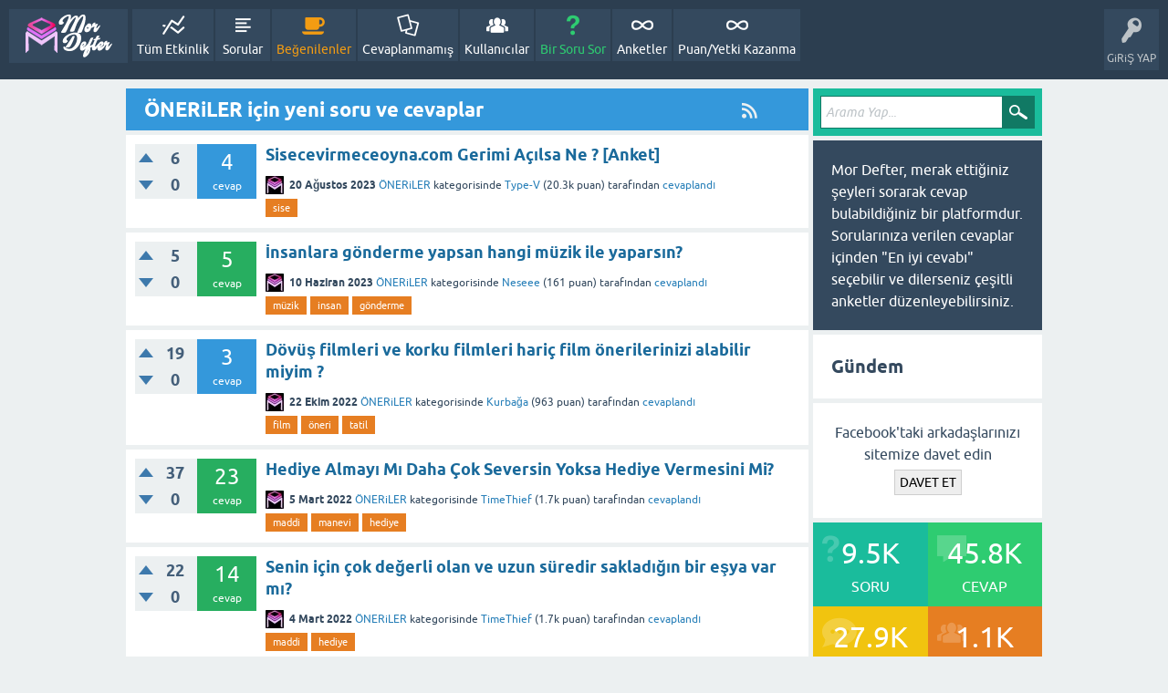

--- FILE ---
content_type: text/html; charset=utf-8
request_url: https://mordefter.com/?qa=%C3%B6neriler
body_size: 13627
content:
<!DOCTYPE html>
<html lang="tr">
<!-- Powered by MorDefter.com/ -->
<head>
<meta charset="utf-8">
<title>ÖNERiLER için yeni soru ve cevaplar - Mor Defter</title>
<meta property="og:site_name" content="Mor Defter" > 
<meta property="og:title" content="Mor Defter - Sorunu sor, merakını gider.." > 
<meta property="og:description" content="Mor defter uygulaması, merak ettiğiniz ya da insanların fikirlerini almak istediğiniz konularda size cevaplar sunar" > 
<meta property="og:type" content="website" > 
<meta property="og:url" content="https://mordefter.com/?qa=%C3%B6neriler" > 
<meta property="twitter:card" content="summary" > 
<meta property="twitter:title" content="Mor Defter - Sorunu sor, merakını gider.." > 
<meta property="twitter:description" content="Mor defter uygulaması, merak ettiğiniz ya da insanların fikirlerini almak istediğiniz konularda size cevaplar sunar" > 
<meta itemprop="name" content="Mor Defter - Sorunu sor, merakını gider.." > 
<meta itemprop="description" content="Mor defter uygulaması, merak ettiğiniz ya da insanların fikirlerini almak istediğiniz konularda size cevaplar sunar" > 
<meta name="title" content="Mor Defter - Sorunu sor, merakını gider..">
<meta name="viewport" content="width=device-width, initial-scale=1">
<meta name="description" content="Mor defter uygulaması, merak ettiğiniz ya da insanların fikirlerini almak istediğiniz konularda size cevaplar sunar">
<meta property="og:type" content="website">
<meta property="og:title" content="ÖNERiLER için yeni soru ve cevaplar">
<meta property="og:site_name" content="Mor Defter">
<meta property="og:description" content="Mor defter uygulaması, merak ettiğiniz ya da insanların fikirlerini almak istediğiniz konularda size cevaplar sunar">
<meta property="og:url" content="https://mordefter.com/?qa=%C3%B6neriler">
<meta property="og:determiner" content="the">
<meta property="og:image" content="https://mordefter.com/face-icon.png">
<meta property="og:image:height" content="512">
<meta property="og:image:width" content="512">
<meta property="og:image:type" content="image/png">
<meta property="fb:app_id" content="205113386760246">
<meta name="twitter:card" content="summary">
<meta name="twitter:site" content=@Mor__Defter>
<meta name="twitter:creator" content="@Mor__Defter">
<link rel="canonical" href="https://mordefter.com/?qa=%C3%B6neriler">
<style>
@font-face {
 font-family: 'Ubuntu'; font-weight: normal; font-style: normal;
 src: local('Ubuntu'),
  url('./qa-theme/SnowFlat/fonts/ubuntu-regular.woff2') format('woff2'), url('./qa-theme/SnowFlat/fonts/ubuntu-regular.woff') format('woff');
}
@font-face {
 font-family: 'Ubuntu'; font-weight: bold; font-style: normal;
 src: local('Ubuntu Bold'), local('Ubuntu-Bold'),
  url('./qa-theme/SnowFlat/fonts/ubuntu-bold.woff2') format('woff2'), url('./qa-theme/SnowFlat/fonts/ubuntu-bold.woff') format('woff');
}
@font-face {
 font-family: 'Ubuntu'; font-weight: normal; font-style: italic;
 src: local('Ubuntu Italic'), local('Ubuntu-Italic'),
  url('./qa-theme/SnowFlat/fonts/ubuntu-italic.woff2') format('woff2'), url('./qa-theme/SnowFlat/fonts/ubuntu-italic.woff') format('woff');
}
@font-face {
 font-family: 'Ubuntu'; font-weight: bold; font-style: italic;
 src: local('Ubuntu Bold Italic'), local('Ubuntu-BoldItalic'),
  url('./qa-theme/SnowFlat/fonts/ubuntu-bold-italic.woff2') format('woff2'), url('./qa-theme/SnowFlat/fonts/ubuntu-bold-italic.woff') format('woff');
}
</style>
<link rel="stylesheet" href="./qa-theme/SnowFlat/qa-styles.css?1.8.4">
<style>
.qa-nav-user { margin: 0 !important; }
</style>
<link href="https://mordefter.com/qa-plugin/Q2A-Tab-Widget-master/styles/default.css" type="text/css" rel="stylesheet"></link>
<style type="text/css"><!--

	/* Open Login buttons */
	.open-login-button.context-associate,
	.open-login-button.context-login,
	.open-login-button.context-register {
		font-weight: bold;
		display: inline-block;
		margin-top: 10px;
		width: 30%;
		
	}
	
	.open-login-button.context-sidebar {
		font-weight: bold;
		margin: 0 10px 5px 10px;
		display: block;
		max-width: 90%;
	}

	.open-login-button.context-menu.zocial {
		margin-top: -4px;
		font-size: 11px;
		width: 100%;
		margin: 10px 0px 10px 0px;
	}
	
	.open-login-profile, .open-login-accounts, .open-login-others {
		padding-bottom: 40px;
		border-bottom: 1px solid gray;
	}
	/*
	.qa-nav-user { /* this should not have negative effects */
	/*	height: 24px;
		margin-top: 4px;
	}
	*/
	.open-login-others .opacxhtml select {
		margin: 5px 0;
	}
	
	.open-login-others .opacxhtml {
		padding-left: 35px;
	}
	
	.open-login-accounts a.opacxdel:hover {
		text-decoration: none;
	}
	
	.open-login-accounts a.opacxdel{
		display: inline-block;
		line-height: 25px;
		margin: 0 5px;
	}
	/* End of Open Login buttons */

//--></style>
<style type="text/css"><!--
@import url('./qa-plugin/q2a-open-login-master/css/zocial.css');
//--></style>
<link rel="stylesheet" href="./qa-plugin/q2a-social-share-master/css/social-share.css?1.6.1">
<style type="text/css"></style>
<link rel="canonical" href="https://mordefter.com/?qa=%C3%B6neriler">
<link rel="alternate" type="application/rss+xml" href="./?qa=feed/qa/%C3%B6neriler.rss" title="ÖNERiLER için yeni soru ve cevaplar">
<style type='text/css'>
/* Animation */
@keyframes fadeInDown{0%{opacity:0;transform:translateY(-20px)}100%{opacity:1;transform:translateY(0)}}
@keyframes rubberBand{from{transform:scale3d(1,1,1)}30%{transform:scale3d(1.25,0.75,1)}40%{transform:scale3d(0.75,1.25,1)}50%{transform:scale3d(1.15,0.85,1)}65%{transform:scale3d(.95,1.05,1)}75%{transform:scale3d(1.05,.95,1)}to{transform:scale3d(1,1,1)}}
/* Say Hi to Adblock */
#arlinablock{background:rgba(0,0,0,0.65);position:fixed;margin:auto;left:0;right:0;top:0;bottom:0;overflow:auto;z-index:999999;animation:fadeInDown 1s}
#arlinablock .header{margin:0 0 15px 0}
#arlinablock .inner{background:#e3482d;color:#fff;box-shadow:0 5px 20px rgba(0,0,0,0.1);text-align:center;width:600px;padding:40px;border-radius:5px;margin:7% auto 2% auto;animation:rubberBand 1s}
#arlinablock button{padding:10px 20px;border:0;background:rgba(0,0,0,0.15);color:#fff;margin:20px 5px;cursor:pointer;transition:all .3s}
#arlinablock button:hover{background:rgba(0,0,0,0.35);color:#fff;outline:none}
#arlinablock button.active,#arlinablock button:hover.active{background:#fff;color:#222;outline:none}
#arlinablock .fixblock{background:#fff;text-align:left;color:#000;padding:20px;height:250px;overflow:auto;line-height:30px}
#arlinablock .fixblock div{display:none}
#arlinablock .fixblock div.active{display:block}
#arlinablock ol{margin-left:20px}
@media(max-width:768px){#arlinablock .inner{width:calc(100% - 20px);margin:10px auto;padding:15px}}
</style>



<style>.qa-q-item-title a:visited{color:#a02a63 !important;}
.qa-nav-cat-item a:visited{color:#a02a63 !important;}</style>

<!-- Global site tag (gtag.js) - Google Analytics -->
<script async src="https://www.googletagmanager.com/gtag/js?id=UA-118281257-1"></script>
<script>
  window.dataLayer = window.dataLayer || [];
  function gtag(){dataLayer.push(arguments);}
  gtag('js', new Date());

  gtag('config', 'UA-118281257-1');
</script>


<script>
if(1>2){
  (adsbygoogle = window.adsbygoogle || []).push({
    google_ad_client: "ca-pub-1057172075575310",
    enable_page_level_ads: true
  });
}
</script>

<meta name="viewport" content="width=device-width, maximum-scale=1, initial-scale=1, user-scalable=0" />
<script>
var qa_root = '.\/';
var qa_request = 'öneriler';
</script>
<script src="./qa-content/jquery-3.3.1.min.js"></script>
<script src="./qa-content/qa-global.js?1.8.4"></script>
<script src="./qa-theme/SnowFlat/js/snow-core.js?1.8.4"></script>
<script src="https://mordefter.com/qa-plugin/Q2A-Tab-Widget-master/tabs.js"></script>
<script>
function dhp_ask_user_confirmation(event){
if(!confirm("Are you sure ?")) {
event.preventDefault();
return false ;
}
else {
return true ;
}
}
</script>
<script>uw_ajax_url = "https://mordefter.com/qa-plugin/q2a-ultimate-widgets/ajax.php";</script>
<script type="text/javascript" src="./qa-plugin/q2apro-cool-tooltips-master/script.js"></script>
<link rel="stylesheet" type="text/css" href="https://mordefter.com/qa-plugin/ra-social/style.css">
<script src="https://mordefter.com/qa-plugin/ra-social/script.js"></script>
<script type="text/javascript">
if (typeof qa_wysiwyg_editor_config == 'object')
	qa_wysiwyg_editor_config.skin='moono';
</script>
<style>
.qa-q-list-item-featured {
    background-color:#FFC;
}
</style>
<style>
.notify-container {
	left: 0;
	right: 0;
	top: 0;
	padding: 0;
	position: fixed;
	width: 100%;
	z-index: 10000;
}
.badge-container-badge {
	white-space: nowrap;
	margin:5px;
	float:left
}

.badge-notify {
	background-color: #F6DF30;
	color: #444444;
	font-weight: bold;
	width: 100%;
	text-align: center;
	font-family: sans-serif;
	font-size: 14px;
	padding: 10px 0;
	position:relative;
}
.notify-close {
	color: #735005;
	cursor: pointer;
	font-size: 18px;
	line-height: 18px;
	padding: 0 3px;
	position: absolute;
	right: 8px;
	text-decoration: none;
	top: 8px;
}				
#badge-form td {
	vertical-align:top;
}
.badge-bronze,.badge-silver, .badge-gold {
	margin-right:4px;
	color: #000;
	font-weight:normal;
	text-align:center;
	width:auto;
	padding: 5px 10px;
	display: inline-block;
}
.badge-bronze {
	background-color: #CB9114;

	background-image: -webkit-linear-gradient(left center , #CB9114, #EDB336, #CB9114, #A97002, #CB9114); 
	background-image:    -moz-linear-gradient(left center , #CB9114, #EDB336, #CB9114, #A97002, #CB9114);
	background-image:     -ms-linear-gradient(left center , #CB9114, #EDB336, #CB9114, #A97002, #CB9114); 
	background-image:      -o-linear-gradient(left center , #CB9114, #EDB336, #CB9114, #A97002, #CB9114); 
	background-image:         linear-gradient(left center , #CB9114, #EDB336, #CB9114, #A97002, #CB9114); /* standard, but currently unimplemented */

	border:2px solid #6C582C;
}				
.badge-silver {
	background-color: #CDCDCD;
	background-image: -webkit-linear-gradient(left center , #CDCDCD, #EFEFEF, #CDCDCD, #ABABAB, #CDCDCD); 
	background-image:    -moz-linear-gradient(left center , #CDCDCD, #EFEFEF, #CDCDCD, #ABABAB, #CDCDCD); 
	background-image:     -ms-linear-gradient(left center , #CDCDCD, #EFEFEF, #CDCDCD, #ABABAB, #CDCDCD); 
	background-image:      -o-linear-gradient(left center , #CDCDCD, #EFEFEF, #CDCDCD, #ABABAB, #CDCDCD); 
	background-image:         linear-gradient(left center , #CDCDCD, #EFEFEF, #CDCDCD, #ABABAB, #CDCDCD); /* standard, but currently unimplemented */
	border:2px solid #737373;
}				
.badge-gold {
	background-color: #EEDD0F;
	background-image: -webkit-linear-gradient(left center , #EEDD0F, #FFFF2F, #EEDD0F, #CCBB0D, #EEDD0F); 
	background-image:    -moz-linear-gradient(left center , #EEDD0F, #FFFF2F, #EEDD0F, #CCBB0D, #EEDD0F); 
	background-image:     -ms-linear-gradient(left center , #EEDD0F, #FFFF2F, #EEDD0F, #CCBB0D, #EEDD0F); 
	background-image:      -o-linear-gradient(left center , #EEDD0F, #FFFF2F, #EEDD0F, #CCBB0D, #EEDD0F); 
	background-image:         linear-gradient(left center , #EEDD0F, #FFFF2F, #EEDD0F, #CCBB0D, #EEDD0F); /* standard, but currently unimplemented */
	border:2px solid #7E7B2A;
}				
.badge-bronze-medal, .badge-silver-medal, .badge-gold-medal  {
	font-size: 14px;
	font-family:sans-serif;
}
.badge-bronze-medal {
	color: #CB9114;
}				
.badge-silver-medal {
	color: #CDCDCD;
}				
.badge-gold-medal {
	color: #EEDD0F;
}
.badge-pointer {
	cursor:pointer;
}				
.badge-desc {
	padding-left:8px;
}			
.badge-count {
	font-weight:bold;
}			
.badge-count-link {
	cursor:pointer;
	color:#992828;
}			
.badge-source {
	text-align:center;
	padding:0;
}
.badge-widget-entry {
	white-space:nowrap;
}

.badge-container-badge { 
background: #2c3e50;
/*background: #fff;  */
/*border: 1px solid #999;*/ 
box-shadow: 0 0 0px #000; 
}

.badge-bronze, .badge-silver, .badge-gold { 
border:0; 
border-right: 1px solid #fff; 
}

.badge-count { 
color:#fff;
font-weight:bold; 
font-size: 1.2em; 
margin: 0 6px 0 0px; 
}
</style>
<script type="text/javascript" src="./qa-plugin/q2a-embed-master/thickbox.js"></script>
<link rel="stylesheet" href="./qa-plugin/q2a-embed-master/thickbox.css" type="text/css" media="screen" >

				<style>
				.fbinvite-widget-gyzgyn {text-align: center;}
				.fbinvite-widget-gyzgyn h2 {text-align: left;}
				input#qa_fb_invite {background-color: #eee; cursor: pointer;border: 1px solid #cecece;}
				input#qa_fb_invite:hover {background: #3c5a98; color: #fff;}
				</style>
</head>
<body
class="qa-template-qa qa-theme-snowflat qa-category-25 qa-body-js-off"
>
<script>
var b = document.getElementsByTagName('body')[0];
b.className = b.className.replace('qa-body-js-off', 'qa-body-js-on');
</script>
<div id="qam-topbar" class="clearfix">
<div class="qam-main-nav-wrapper clearfix">
<div class="sb-toggle-left qam-menu-toggle"><i class="icon-th-list"></i></div>
<div class="qam-account-items-wrapper">
<div id="qam-account-toggle" class="qam-logged-out">
<i class="icon-key qam-auth-key"></i>
<div class="qam-account-handle">GiRiŞ YAP</div>
</div>
<div class="qam-account-items clearfix">
<form action="./?qa=giris&amp;to=%3Fqa%3D%25C3%25B6neriler" method="post">
<input type="text" name="emailhandle" dir="auto" placeholder="E-posta veya kullanıcı adı">
<input type="password" name="password" dir="auto" placeholder="Şifre">
<div><input type="checkbox" name="remember" id="qam-rememberme" value="1">
<label for="qam-rememberme">Hatırla</label></div>
<input type="hidden" name="code" value="0-1768480688-5a0ce45f04d2c1b3b44546528e455bad75a2d876">
<input type="submit" value="GiRiŞ YAP" class="qa-form-tall-button qa-form-tall-button-login" name="dologin">
</form>
<div class="qa-nav-user">
<ul class="qa-nav-user-list">
<li class="qa-nav-user-item qa-nav-user-twitter">
<span class="qa-nav-user-nolink">  <a class="open-login-button context-menu action-login zocial  twitter" title="Bağlan: Twitter" href="./?qa=giris&login=twitter&amp;to=?qa=%C3%B6neriler" rel="nofollow">Twitter GiRiŞ YAP</a></span>
</li>
<li class="qa-nav-user-item qa-nav-user-register">
<a href="./?qa=kayitol&amp;to=%3Fqa%3D%25C3%25B6neriler" class="qa-nav-user-link">YENi HESAP AÇ</a>
</li>
</ul>
<div class="qa-nav-user-clear">
</div>
</div>
</div> <!-- END qam-account-items -->
</div> <!-- END qam-account-items-wrapper -->
<div class="qa-logo">
<a href="./" class="qa-logo-link" title="Mor Defter"><img src="https://mordefter.com/logo_k.png" width="100" height="49" alt="Mor Defter"></a>
</div>
<div class="qa-nav-main">
<ul class="qa-nav-main-list">
<li class="qa-nav-main-item qa-nav-main-activity">
<a href="./?qa=activity" class="qa-nav-main-link">Tüm Etkinlik</a>
</li>
<li class="qa-nav-main-item qa-nav-main-questions">
<a href="./?qa=sorular" class="qa-nav-main-link">Sorular</a>
</li>
<li class="qa-nav-main-item qa-nav-main-hot">
<a href="./?qa=hot" class="qa-nav-main-link">Beğenilenler</a>
</li>
<li class="qa-nav-main-item qa-nav-main-unanswered">
<a href="./?qa=cevaplanmamis" class="qa-nav-main-link">Cevaplanmamış</a>
</li>
<li class="qa-nav-main-item qa-nav-main-user">
<a href="./?qa=uyeler" class="qa-nav-main-link">Kullanıcılar</a>
</li>
<li class="qa-nav-main-item qa-nav-main-ask">
<a href="./?qa=sor&amp;cat=25" class="qa-nav-main-link">Bir Soru Sor</a>
</li>
<li class="qa-nav-main-item qa-nav-main-custom-9">
<a href="./?qa=polls" class="qa-nav-main-link">Anketler</a>
</li>
<li class="qa-nav-main-item qa-nav-main-puan-ve-yetki-kazanma">
<a href="./?qa=puan-ve-yetki-kazanma" class="qa-nav-main-link">Puan/Yetki Kazanma</a>
</li>
</ul>
<div class="qa-nav-main-clear">
</div>
</div>
</div> <!-- END qam-main-nav-wrapper -->
</div> <!-- END qam-topbar -->
<div class="qam-ask-search-box"><div class="qam-ask-mobile"><a href="./?qa=sor" class="turquoise">Bir Soru Sor</a></div><div class="qam-search-mobile turquoise" id="qam-search-mobile"></div></div>
<div class="qam-search turquoise the-top" id="the-top-search">
<div class="qa-search">
<form method="get" action="./?qa=ara">
<input type="hidden" name="qa" value="ara">
<input type="text" placeholder="Arama Yap..." name="q" value="" class="qa-search-field">
<input type="submit" value="Arama Yap" class="qa-search-button">
</form>
</div>
</div>
<div class="qa-body-wrapper">
<div class="qa-main-wrapper">
<div class="qa-main">
<div class="qa-main-heading">
<a href="./?qa=feed/qa/%C3%B6neriler.rss" title="ÖNERiLER için yeni soru ve cevaplar"><i class="icon-rss qam-title-rss"></i></a>
<h1>
ÖNERiLER için yeni soru ve cevaplar
</h1>
</div>
<div class="qa-part-q-list">
<form method="post" action="./?qa=%C3%B6neriler">
<div class="qa-q-list">
<div class="qa-q-list-item" id="q86038">
<div class="qa-q-item-stats">
<div class="qa-voting qa-voting-updown" id="voting_86038">
<div class="qa-vote-buttons qa-vote-buttons-updown">
<input title="Artı oy vermek için tıklayınız" name="vote_86038_1_q86038" onclick="return qa_vote_click(this);" type="submit" value="+" class="qa-vote-first-button qa-vote-up-button"> 
<input title="Eksi oy vermek için tıklayınız" name="vote_86038_-1_q86038" onclick="return qa_vote_click(this);" type="submit" value="&ndash;" class="qa-vote-second-button qa-vote-down-button"> 
</div>
<div class="qa-vote-count qa-vote-count-updown">
<span class="qa-upvote-count">
<span class="qa-upvote-count-data">6</span><span class="qa-upvote-count-pad"> beğenilme</span>
</span>
<span class="qa-downvote-count">
<span class="qa-downvote-count-data">0</span><span class="qa-downvote-count-pad"> beğenilmeme</span>
</span>
</div>
<div class="qa-vote-clear">
</div>
</div>
<span class="qa-a-count">
<span class="qa-a-count-data">4</span><span class="qa-a-count-pad"> cevap</span>
</span>
</div>
<div class="qa-q-item-main">
<div class="qa-q-item-title">
<a href="./?qa=86038/sisecevirmeceoyna-gerimi-acilsa-ne">Sisecevirmeceoyna.com Gerimi Açılsa Ne ? [Anket]</a>
</div>
<span class="qa-q-item-avatar-meta">
<span class="qa-q-item-avatar">
<a href="./?qa=uye/Type-V" class="qa-avatar-link"><img src="./?qa=image&amp;qa_blobid=4253006604971843872&amp;qa_size=20" width="20" height="20" class="qa-avatar-image" alt=""></a>
</span>
<span class="qa-q-item-meta">
<span class="qa-q-item-when">
<span class="qa-q-item-when-data">20 Ağustos 2023</span>
</span>
<span class="qa-q-item-where">
<span class="qa-q-item-where-data"><a href="./?qa=%C3%B6neriler" class="qa-category-link">ÖNERiLER</a></span><span class="qa-q-item-where-pad"> kategorisinde</span>
</span>
<span class="qa-q-item-who">
<span class="qa-q-item-who-data"><a href="./?qa=uye/Type-V" class="qa-user-link">Type-V</a></span>
<span class="qa-q-item-who-points">
<span class="qa-q-item-who-points-pad">(</span><span class="qa-q-item-who-points-data">20.3k</span><span class="qa-q-item-who-points-pad"> puan)</span>
</span>
<span class="qa-q-item-who-pad"> tarafından</span>
</span>
<a href="./?qa=86038/sisecevirmeceoyna-gerimi-acilsa-ne&amp;show=86172#a86172" class="qa-q-item-what">cevaplandı</a>
</span>
</span>
<div class="qa-q-item-tags">
<ul class="qa-q-item-tag-list">
<li class="qa-q-item-tag-item"><!DOCTYPE html PUBLIC "-//W3C//DTD HTML 4.0 Transitional//EN" "http://www.w3.org/TR/REC-html40/loose.dtd">
<html><body><a href="./?qa=etiket/Sise" class="qa-tag-link">sise</a><script defer src="https://static.cloudflareinsights.com/beacon.min.js/vcd15cbe7772f49c399c6a5babf22c1241717689176015" integrity="sha512-ZpsOmlRQV6y907TI0dKBHq9Md29nnaEIPlkf84rnaERnq6zvWvPUqr2ft8M1aS28oN72PdrCzSjY4U6VaAw1EQ==" data-cf-beacon='{"version":"2024.11.0","token":"45e5dc04e58d4267b0fbc8d9b675209c","r":1,"server_timing":{"name":{"cfCacheStatus":true,"cfEdge":true,"cfExtPri":true,"cfL4":true,"cfOrigin":true,"cfSpeedBrain":true},"location_startswith":null}}' crossorigin="anonymous"></script>
</body></html>
</li>
</ul>
</div>
</div>
<div class="qa-q-item-clear">
</div>
</div> <!-- END qa-q-list-item -->
<div class="qa-q-list-item" id="q86044">
<div class="qa-q-item-stats">
<div class="qa-voting qa-voting-updown" id="voting_86044">
<div class="qa-vote-buttons qa-vote-buttons-updown">
<input title="Artı oy vermek için tıklayınız" name="vote_86044_1_q86044" onclick="return qa_vote_click(this);" type="submit" value="+" class="qa-vote-first-button qa-vote-up-button"> 
<input title="Eksi oy vermek için tıklayınız" name="vote_86044_-1_q86044" onclick="return qa_vote_click(this);" type="submit" value="&ndash;" class="qa-vote-second-button qa-vote-down-button"> 
</div>
<div class="qa-vote-count qa-vote-count-updown">
<span class="qa-upvote-count">
<span class="qa-upvote-count-data">5</span><span class="qa-upvote-count-pad"> beğenilme</span>
</span>
<span class="qa-downvote-count">
<span class="qa-downvote-count-data">0</span><span class="qa-downvote-count-pad"> beğenilmeme</span>
</span>
</div>
<div class="qa-vote-clear">
</div>
</div>
<span class="qa-a-count qa-a-count-selected">
<span class="qa-a-count-data">5</span><span class="qa-a-count-pad"> cevap</span>
</span>
</div>
<div class="qa-q-item-main">
<div class="qa-q-item-title">
<a href="./?qa=86044/insanlara-gonderme-yapsan-hangi-muzik-ile-yaparsin">İnsanlara gönderme yapsan hangi müzik ile yaparsın?</a>
</div>
<span class="qa-q-item-avatar-meta">
<span class="qa-q-item-avatar">
<a href="./?qa=uye/Neseee" class="qa-avatar-link"><img src="./?qa=image&amp;qa_blobid=4253006604971843872&amp;qa_size=20" width="20" height="20" class="qa-avatar-image" alt=""></a>
</span>
<span class="qa-q-item-meta">
<span class="qa-q-item-when">
<span class="qa-q-item-when-data">10 Haziran 2023</span>
</span>
<span class="qa-q-item-where">
<span class="qa-q-item-where-data"><a href="./?qa=%C3%B6neriler" class="qa-category-link">ÖNERiLER</a></span><span class="qa-q-item-where-pad"> kategorisinde</span>
</span>
<span class="qa-q-item-who">
<span class="qa-q-item-who-data"><a href="./?qa=uye/Neseee" class="qa-user-link">Neseee</a></span>
<span class="qa-q-item-who-points">
<span class="qa-q-item-who-points-pad">(</span><span class="qa-q-item-who-points-data">161</span><span class="qa-q-item-who-points-pad"> puan)</span>
</span>
<span class="qa-q-item-who-pad"> tarafından</span>
</span>
<a href="./?qa=86044/insanlara-gonderme-yapsan-hangi-muzik-ile-yaparsin&amp;show=86106#a86106" class="qa-q-item-what">cevaplandı</a>
</span>
</span>
<div class="qa-q-item-tags">
<ul class="qa-q-item-tag-list">
<li class="qa-q-item-tag-item"><!DOCTYPE html PUBLIC "-//W3C//DTD HTML 4.0 Transitional//EN" "http://www.w3.org/TR/REC-html40/loose.dtd">
<html><body><a href="./?qa=etiket/M%C3%BCzik" class="qa-tag-link">m&uuml;zik</a></body></html>
</li>
<li class="qa-q-item-tag-item"><!DOCTYPE html PUBLIC "-//W3C//DTD HTML 4.0 Transitional//EN" "http://www.w3.org/TR/REC-html40/loose.dtd">
<html><body><a href="./?qa=etiket/Insan" class="qa-tag-link">insan</a></body></html>
</li>
<li class="qa-q-item-tag-item"><!DOCTYPE html PUBLIC "-//W3C//DTD HTML 4.0 Transitional//EN" "http://www.w3.org/TR/REC-html40/loose.dtd">
<html><body><a href="./?qa=etiket/G%C3%B6nderme" class="qa-tag-link">g&ouml;nderme</a></body></html>
</li>
</ul>
</div>
</div>
<div class="qa-q-item-clear">
</div>
</div> <!-- END qa-q-list-item -->
<div class="qa-q-list-item" id="q28473">
<div class="qa-q-item-stats">
<div class="qa-voting qa-voting-updown" id="voting_28473">
<div class="qa-vote-buttons qa-vote-buttons-updown">
<input title="Artı oy vermek için tıklayınız" name="vote_28473_1_q28473" onclick="return qa_vote_click(this);" type="submit" value="+" class="qa-vote-first-button qa-vote-up-button"> 
<input title="Eksi oy vermek için tıklayınız" name="vote_28473_-1_q28473" onclick="return qa_vote_click(this);" type="submit" value="&ndash;" class="qa-vote-second-button qa-vote-down-button"> 
</div>
<div class="qa-vote-count qa-vote-count-updown">
<span class="qa-upvote-count">
<span class="qa-upvote-count-data">19</span><span class="qa-upvote-count-pad"> beğenilme</span>
</span>
<span class="qa-downvote-count">
<span class="qa-downvote-count-data">0</span><span class="qa-downvote-count-pad"> beğenilmeme</span>
</span>
</div>
<div class="qa-vote-clear">
</div>
</div>
<span class="qa-a-count">
<span class="qa-a-count-data">3</span><span class="qa-a-count-pad"> cevap</span>
</span>
</div>
<div class="qa-q-item-main">
<div class="qa-q-item-title">
<a href="./?qa=28473/dovus-filmleri-korku-filmleri-haric-onerilerinizi-alabilir">Dövüş filmleri ve korku filmleri hariç film önerilerinizi alabilir miyim ?</a>
</div>
<span class="qa-q-item-avatar-meta">
<span class="qa-q-item-avatar">
<a href="./?qa=uye/Kurba%C4%9Fa" class="qa-avatar-link"><img src="./?qa=image&amp;qa_blobid=4253006604971843872&amp;qa_size=20" width="20" height="20" class="qa-avatar-image" alt=""></a>
</span>
<span class="qa-q-item-meta">
<span class="qa-q-item-when">
<span class="qa-q-item-when-data">22 Ekim 2022</span>
</span>
<span class="qa-q-item-where">
<span class="qa-q-item-where-data"><a href="./?qa=%C3%B6neriler" class="qa-category-link">ÖNERiLER</a></span><span class="qa-q-item-where-pad"> kategorisinde</span>
</span>
<span class="qa-q-item-who">
<span class="qa-q-item-who-data"><a href="./?qa=uye/Kurba%C4%9Fa" class="qa-user-link">Kurbağa</a></span>
<span class="qa-q-item-who-points">
<span class="qa-q-item-who-points-pad">(</span><span class="qa-q-item-who-points-data">963</span><span class="qa-q-item-who-points-pad"> puan)</span>
</span>
<span class="qa-q-item-who-pad"> tarafından</span>
</span>
<a href="./?qa=28473/dovus-filmleri-korku-filmleri-haric-onerilerinizi-alabilir&amp;show=85771#a85771" class="qa-q-item-what">cevaplandı</a>
</span>
</span>
<div class="qa-q-item-tags">
<ul class="qa-q-item-tag-list">
<li class="qa-q-item-tag-item"><!DOCTYPE html PUBLIC "-//W3C//DTD HTML 4.0 Transitional//EN" "http://www.w3.org/TR/REC-html40/loose.dtd">
<html><body><a href="./?qa=etiket/Film" class="qa-tag-link">film</a></body></html>
</li>
<li class="qa-q-item-tag-item"><!DOCTYPE html PUBLIC "-//W3C//DTD HTML 4.0 Transitional//EN" "http://www.w3.org/TR/REC-html40/loose.dtd">
<html><body><a href="./?qa=etiket/%C3%B6neri" class="qa-tag-link">&ouml;neri</a></body></html>
</li>
<li class="qa-q-item-tag-item"><!DOCTYPE html PUBLIC "-//W3C//DTD HTML 4.0 Transitional//EN" "http://www.w3.org/TR/REC-html40/loose.dtd">
<html><body><a href="./?qa=etiket/Tatil" class="qa-tag-link">tatil</a></body></html>
</li>
</ul>
</div>
</div>
<div class="qa-q-item-clear">
</div>
</div> <!-- END qa-q-list-item -->
<div class="qa-q-list-item" id="q3446">
<div class="qa-q-item-stats">
<div class="qa-voting qa-voting-updown" id="voting_3446">
<div class="qa-vote-buttons qa-vote-buttons-updown">
<input title="Artı oy vermek için tıklayınız" name="vote_3446_1_q3446" onclick="return qa_vote_click(this);" type="submit" value="+" class="qa-vote-first-button qa-vote-up-button"> 
<input title="Eksi oy vermek için tıklayınız" name="vote_3446_-1_q3446" onclick="return qa_vote_click(this);" type="submit" value="&ndash;" class="qa-vote-second-button qa-vote-down-button"> 
</div>
<div class="qa-vote-count qa-vote-count-updown">
<span class="qa-upvote-count">
<span class="qa-upvote-count-data">37</span><span class="qa-upvote-count-pad"> beğenilme</span>
</span>
<span class="qa-downvote-count">
<span class="qa-downvote-count-data">0</span><span class="qa-downvote-count-pad"> beğenilmeme</span>
</span>
</div>
<div class="qa-vote-clear">
</div>
</div>
<span class="qa-a-count qa-a-count-selected">
<span class="qa-a-count-data">23</span><span class="qa-a-count-pad"> cevap</span>
</span>
</div>
<div class="qa-q-item-main">
<div class="qa-q-item-title">
<a href="./?qa=3446/hediye-almayi-mi-daha-cok-seversin-yoksa-hediye-vermesini-mi">Hediye Almayı Mı Daha Çok Seversin Yoksa Hediye Vermesini Mi?</a>
</div>
<span class="qa-q-item-avatar-meta">
<span class="qa-q-item-avatar">
<a href="./?qa=uye/TimeThief" class="qa-avatar-link"><img src="./?qa=image&amp;qa_blobid=4253006604971843872&amp;qa_size=20" width="20" height="20" class="qa-avatar-image" alt=""></a>
</span>
<span class="qa-q-item-meta">
<span class="qa-q-item-when">
<span class="qa-q-item-when-data">5 Mart 2022</span>
</span>
<span class="qa-q-item-where">
<span class="qa-q-item-where-data"><a href="./?qa=%C3%B6neriler" class="qa-category-link">ÖNERiLER</a></span><span class="qa-q-item-where-pad"> kategorisinde</span>
</span>
<span class="qa-q-item-who">
<span class="qa-q-item-who-data"><a href="./?qa=uye/TimeThief" class="qa-user-link">TimeThief</a></span>
<span class="qa-q-item-who-points">
<span class="qa-q-item-who-points-pad">(</span><span class="qa-q-item-who-points-data">1.7k</span><span class="qa-q-item-who-points-pad"> puan)</span>
</span>
<span class="qa-q-item-who-pad"> tarafından</span>
</span>
<a href="./?qa=3446/hediye-almayi-mi-daha-cok-seversin-yoksa-hediye-vermesini-mi&amp;show=85349#a85349" class="qa-q-item-what">cevaplandı</a>
</span>
</span>
<div class="qa-q-item-tags">
<ul class="qa-q-item-tag-list">
<li class="qa-q-item-tag-item"><!DOCTYPE html PUBLIC "-//W3C//DTD HTML 4.0 Transitional//EN" "http://www.w3.org/TR/REC-html40/loose.dtd">
<html><body><a href="./?qa=etiket/Maddi" class="qa-tag-link">maddi</a></body></html>
</li>
<li class="qa-q-item-tag-item"><!DOCTYPE html PUBLIC "-//W3C//DTD HTML 4.0 Transitional//EN" "http://www.w3.org/TR/REC-html40/loose.dtd">
<html><body><a href="./?qa=etiket/Manevi" class="qa-tag-link">manevi</a></body></html>
</li>
<li class="qa-q-item-tag-item"><!DOCTYPE html PUBLIC "-//W3C//DTD HTML 4.0 Transitional//EN" "http://www.w3.org/TR/REC-html40/loose.dtd">
<html><body><a href="./?qa=etiket/Hediye" class="qa-tag-link">hediye</a></body></html>
</li>
</ul>
</div>
</div>
<div class="qa-q-item-clear">
</div>
</div> <!-- END qa-q-list-item -->
<div class="qa-q-list-item" id="q4967">
<div class="qa-q-item-stats">
<div class="qa-voting qa-voting-updown" id="voting_4967">
<div class="qa-vote-buttons qa-vote-buttons-updown">
<input title="Artı oy vermek için tıklayınız" name="vote_4967_1_q4967" onclick="return qa_vote_click(this);" type="submit" value="+" class="qa-vote-first-button qa-vote-up-button"> 
<input title="Eksi oy vermek için tıklayınız" name="vote_4967_-1_q4967" onclick="return qa_vote_click(this);" type="submit" value="&ndash;" class="qa-vote-second-button qa-vote-down-button"> 
</div>
<div class="qa-vote-count qa-vote-count-updown">
<span class="qa-upvote-count">
<span class="qa-upvote-count-data">22</span><span class="qa-upvote-count-pad"> beğenilme</span>
</span>
<span class="qa-downvote-count">
<span class="qa-downvote-count-data">0</span><span class="qa-downvote-count-pad"> beğenilmeme</span>
</span>
</div>
<div class="qa-vote-clear">
</div>
</div>
<span class="qa-a-count qa-a-count-selected">
<span class="qa-a-count-data">14</span><span class="qa-a-count-pad"> cevap</span>
</span>
</div>
<div class="qa-q-item-main">
<div class="qa-q-item-title">
<a href="./?qa=4967/senin-icin-cok-degerli-olan-uzun-suredir-sakladigin-bir-esya">Senin için çok değerli olan ve uzun süredir sakladığın bir eşya var mı?</a>
</div>
<span class="qa-q-item-avatar-meta">
<span class="qa-q-item-avatar">
<a href="./?qa=uye/TimeThief" class="qa-avatar-link"><img src="./?qa=image&amp;qa_blobid=4253006604971843872&amp;qa_size=20" width="20" height="20" class="qa-avatar-image" alt=""></a>
</span>
<span class="qa-q-item-meta">
<span class="qa-q-item-when">
<span class="qa-q-item-when-data">4 Mart 2022</span>
</span>
<span class="qa-q-item-where">
<span class="qa-q-item-where-data"><a href="./?qa=%C3%B6neriler" class="qa-category-link">ÖNERiLER</a></span><span class="qa-q-item-where-pad"> kategorisinde</span>
</span>
<span class="qa-q-item-who">
<span class="qa-q-item-who-data"><a href="./?qa=uye/TimeThief" class="qa-user-link">TimeThief</a></span>
<span class="qa-q-item-who-points">
<span class="qa-q-item-who-points-pad">(</span><span class="qa-q-item-who-points-data">1.7k</span><span class="qa-q-item-who-points-pad"> puan)</span>
</span>
<span class="qa-q-item-who-pad"> tarafından</span>
</span>
<a href="./?qa=4967/senin-icin-cok-degerli-olan-uzun-suredir-sakladigin-bir-esya&amp;show=85288#a85288" class="qa-q-item-what">cevaplandı</a>
</span>
</span>
<div class="qa-q-item-tags">
<ul class="qa-q-item-tag-list">
<li class="qa-q-item-tag-item"><!DOCTYPE html PUBLIC "-//W3C//DTD HTML 4.0 Transitional//EN" "http://www.w3.org/TR/REC-html40/loose.dtd">
<html><body><a href="./?qa=etiket/Maddi" class="qa-tag-link">maddi</a></body></html>
</li>
<li class="qa-q-item-tag-item"><!DOCTYPE html PUBLIC "-//W3C//DTD HTML 4.0 Transitional//EN" "http://www.w3.org/TR/REC-html40/loose.dtd">
<html><body><a href="./?qa=etiket/Hediye" class="qa-tag-link">hediye</a></body></html>
</li>
</ul>
</div>
</div>
<div class="qa-q-item-clear">
</div>
</div> <!-- END qa-q-list-item -->
<div class="qa-q-list-item" id="q82811">
<div class="qa-q-item-stats">
<div class="qa-voting qa-voting-updown" id="voting_82811">
<div class="qa-vote-buttons qa-vote-buttons-updown">
<input title="Artı oy vermek için tıklayınız" name="vote_82811_1_q82811" onclick="return qa_vote_click(this);" type="submit" value="+" class="qa-vote-first-button qa-vote-up-button"> 
<input title="Eksi oy vermek için tıklayınız" name="vote_82811_-1_q82811" onclick="return qa_vote_click(this);" type="submit" value="&ndash;" class="qa-vote-second-button qa-vote-down-button"> 
</div>
<div class="qa-vote-count qa-vote-count-updown">
<span class="qa-upvote-count">
<span class="qa-upvote-count-data">4</span><span class="qa-upvote-count-pad"> beğenilme</span>
</span>
<span class="qa-downvote-count">
<span class="qa-downvote-count-data">0</span><span class="qa-downvote-count-pad"> beğenilmeme</span>
</span>
</div>
<div class="qa-vote-clear">
</div>
</div>
<span class="qa-a-count">
<span class="qa-a-count-data">2</span><span class="qa-a-count-pad"> cevap</span>
</span>
</div>
<div class="qa-q-item-main">
<div class="qa-q-item-title">
<a href="./?qa=82811/neden-olmasin-ki">Neden olmasın  ki</a>
</div>
<span class="qa-q-item-avatar-meta">
<span class="qa-q-item-avatar">
<a href="./?qa=uye/SERKANNEM%C4%B0R" class="qa-avatar-link"><img src="./?qa=image&amp;qa_blobid=4253006604971843872&amp;qa_size=20" width="20" height="20" class="qa-avatar-image" alt=""></a>
</span>
<span class="qa-q-item-meta">
<span class="qa-q-item-when">
<span class="qa-q-item-when-data">21 Eylül 2021</span>
</span>
<span class="qa-q-item-where">
<span class="qa-q-item-where-data"><a href="./?qa=%C3%B6neriler" class="qa-category-link">ÖNERiLER</a></span><span class="qa-q-item-where-pad"> kategorisinde</span>
</span>
<span class="qa-q-item-who">
<span class="qa-q-item-who-data"><a href="./?qa=uye/SERKANNEM%C4%B0R" class="qa-user-link">SERKANNEMİR</a></span>
<span class="qa-q-item-who-points">
<span class="qa-q-item-who-points-pad">(</span><span class="qa-q-item-who-points-data">2.9k</span><span class="qa-q-item-who-points-pad"> puan)</span>
</span>
<span class="qa-q-item-who-pad"> tarafından</span>
</span>
<a href="./?qa=82811/neden-olmasin-ki&amp;show=82823#a82823" class="qa-q-item-what">cevaplandı</a>
</span>
</span>
<div class="qa-q-item-tags">
<ul class="qa-q-item-tag-list">
<li class="qa-q-item-tag-item"><!DOCTYPE html PUBLIC "-//W3C//DTD HTML 4.0 Transitional//EN" "http://www.w3.org/TR/REC-html40/loose.dtd">
<html><body><a href="./?qa=etiket/Merak" class="qa-tag-link">merak</a></body></html>
</li>
</ul>
</div>
</div>
<div class="qa-q-item-clear">
</div>
</div> <!-- END qa-q-list-item -->
<div class="qa-q-list-item" id="q82558">
<div class="qa-q-item-stats">
<div class="qa-voting qa-voting-updown" id="voting_82558">
<div class="qa-vote-buttons qa-vote-buttons-updown">
<input title="Artı oy vermek için tıklayınız" name="vote_82558_1_q82558" onclick="return qa_vote_click(this);" type="submit" value="+" class="qa-vote-first-button qa-vote-up-button"> 
<input title="Eksi oy vermek için tıklayınız" name="vote_82558_-1_q82558" onclick="return qa_vote_click(this);" type="submit" value="&ndash;" class="qa-vote-second-button qa-vote-down-button"> 
</div>
<div class="qa-vote-count qa-vote-count-updown">
<span class="qa-upvote-count">
<span class="qa-upvote-count-data">4</span><span class="qa-upvote-count-pad"> beğenilme</span>
</span>
<span class="qa-downvote-count">
<span class="qa-downvote-count-data">0</span><span class="qa-downvote-count-pad"> beğenilmeme</span>
</span>
</div>
<div class="qa-vote-clear">
</div>
</div>
<span class="qa-a-count">
<span class="qa-a-count-data">2</span><span class="qa-a-count-pad"> cevap</span>
</span>
</div>
<div class="qa-q-item-main">
<div class="qa-q-item-title">
<a href="./?qa=82558/hangisi">Hangisi ??</a>
</div>
<span class="qa-q-item-avatar-meta">
<span class="qa-q-item-avatar">
<a href="./?qa=uye/murqtyildiz" class="qa-avatar-link"><img src="./?qa=image&amp;qa_blobid=4253006604971843872&amp;qa_size=20" width="20" height="20" class="qa-avatar-image" alt=""></a>
</span>
<span class="qa-q-item-meta">
<span class="qa-q-item-when">
<span class="qa-q-item-when-data">20 Eylül 2021</span>
</span>
<span class="qa-q-item-where">
<span class="qa-q-item-where-data"><a href="./?qa=%C3%B6neriler" class="qa-category-link">ÖNERiLER</a></span><span class="qa-q-item-where-pad"> kategorisinde</span>
</span>
<span class="qa-q-item-who">
<span class="qa-q-item-who-data"><a href="./?qa=uye/murqtyildiz" class="qa-user-link">murqtyildiz</a></span>
<span class="qa-q-item-who-points">
<span class="qa-q-item-who-points-pad">(</span><span class="qa-q-item-who-points-data">3.3k</span><span class="qa-q-item-who-points-pad"> puan)</span>
</span>
<span class="qa-q-item-who-pad"> tarafından</span>
</span>
<a href="./?qa=82558/hangisi&amp;show=82580#a82580" class="qa-q-item-what">cevaplandı</a>
</span>
</span>
<div class="qa-q-item-tags">
<ul class="qa-q-item-tag-list">
<li class="qa-q-item-tag-item"><!DOCTYPE html PUBLIC "-//W3C//DTD HTML 4.0 Transitional//EN" "http://www.w3.org/TR/REC-html40/loose.dtd">
<html><body><a href="./?qa=etiket/Giyim+tarz%C4%B1" class="qa-tag-link">giyim tarz&#305;</a></body></html>
</li>
</ul>
</div>
</div>
<div class="qa-q-item-clear">
</div>
</div> <!-- END qa-q-list-item -->
<div class="qa-q-list-item" id="q82188">
<div class="qa-q-item-stats">
<div class="qa-voting qa-voting-updown" id="voting_82188">
<div class="qa-vote-buttons qa-vote-buttons-updown">
<input title="Artı oy vermek için tıklayınız" name="vote_82188_1_q82188" onclick="return qa_vote_click(this);" type="submit" value="+" class="qa-vote-first-button qa-vote-up-button"> 
<input title="Eksi oy vermek için tıklayınız" name="vote_82188_-1_q82188" onclick="return qa_vote_click(this);" type="submit" value="&ndash;" class="qa-vote-second-button qa-vote-down-button"> 
</div>
<div class="qa-vote-count qa-vote-count-updown">
<span class="qa-upvote-count">
<span class="qa-upvote-count-data">3</span><span class="qa-upvote-count-pad"> beğenilme</span>
</span>
<span class="qa-downvote-count">
<span class="qa-downvote-count-data">0</span><span class="qa-downvote-count-pad"> beğenilmeme</span>
</span>
</div>
<div class="qa-vote-clear">
</div>
</div>
<span class="qa-a-count">
<span class="qa-a-count-data">1</span><span class="qa-a-count-pad"> cevap</span>
</span>
</div>
<div class="qa-q-item-main">
<div class="qa-q-item-title">
<a href="./?qa=82188/kisisel-gelisim">kişisel gelişim</a>
</div>
<span class="qa-q-item-avatar-meta">
<span class="qa-q-item-avatar">
<img src="./?qa=image&amp;qa_blobid=4253006604971843872&amp;qa_size=20" width="20" height="20" class="qa-avatar-image" alt="">
</span>
<span class="qa-q-item-meta">
<span class="qa-q-item-when">
<span class="qa-q-item-when-data">30 Haziran 2021</span>
</span>
<span class="qa-q-item-where">
<span class="qa-q-item-where-data"><a href="./?qa=%C3%B6neriler" class="qa-category-link">ÖNERiLER</a></span><span class="qa-q-item-where-pad"> kategorisinde</span>
</span>
<span class="qa-q-item-who">
<span class="qa-q-item-who-data">Anonim</span>
<span class="qa-q-item-who-pad"> tarafından</span>
</span>
<a href="./?qa=82188/kisisel-gelisim&amp;show=82189#a82189" class="qa-q-item-what">cevaplandı</a>
</span>
</span>
<div class="qa-q-item-tags">
<ul class="qa-q-item-tag-list">
<li class="qa-q-item-tag-item"><!DOCTYPE html PUBLIC "-//W3C//DTD HTML 4.0 Transitional//EN" "http://www.w3.org/TR/REC-html40/loose.dtd">
<html><body><a href="./?qa=etiket/Kitap" class="qa-tag-link">kitap</a></body></html>
</li>
<li class="qa-q-item-tag-item"><!DOCTYPE html PUBLIC "-//W3C//DTD HTML 4.0 Transitional//EN" "http://www.w3.org/TR/REC-html40/loose.dtd">
<html><body><a href="./?qa=etiket/Yazar" class="qa-tag-link">yazar</a></body></html>
</li>
<li class="qa-q-item-tag-item"><!DOCTYPE html PUBLIC "-//W3C//DTD HTML 4.0 Transitional//EN" "http://www.w3.org/TR/REC-html40/loose.dtd">
<html><body><a href="./?qa=etiket/Tavsiye" class="qa-tag-link">tavsiye</a></body></html>
</li>
</ul>
</div>
</div>
<div class="qa-q-item-clear">
</div>
</div> <!-- END qa-q-list-item -->
<div class="qa-q-list-item" id="q79871">
<div class="qa-q-item-stats">
<div class="qa-voting qa-voting-updown" id="voting_79871">
<div class="qa-vote-buttons qa-vote-buttons-updown">
<input title="Artı oy vermek için tıklayınız" name="vote_79871_1_q79871" onclick="return qa_vote_click(this);" type="submit" value="+" class="qa-vote-first-button qa-vote-up-button"> 
<input title="Eksi oy vermek için tıklayınız" name="vote_79871_-1_q79871" onclick="return qa_vote_click(this);" type="submit" value="&ndash;" class="qa-vote-second-button qa-vote-down-button"> 
</div>
<div class="qa-vote-count qa-vote-count-updown">
<span class="qa-upvote-count">
<span class="qa-upvote-count-data">5</span><span class="qa-upvote-count-pad"> beğenilme</span>
</span>
<span class="qa-downvote-count">
<span class="qa-downvote-count-data">0</span><span class="qa-downvote-count-pad"> beğenilmeme</span>
</span>
</div>
<div class="qa-vote-clear">
</div>
</div>
<span class="qa-a-count">
<span class="qa-a-count-data">5</span><span class="qa-a-count-pad"> cevap</span>
</span>
</div>
<div class="qa-q-item-main">
<div class="qa-q-item-title">
<a href="./?qa=79871/elektrikler-kesik-oldugunda-yapilabilecek-aktiviteler-neler">Elektrikler kesik olduğunda yapılabilecek  aktiviteler neler?</a>
</div>
<span class="qa-q-item-avatar-meta">
<span class="qa-q-item-avatar">
<img src="./?qa=image&amp;qa_blobid=4253006604971843872&amp;qa_size=20" width="20" height="20" class="qa-avatar-image" alt="">
</span>
<span class="qa-q-item-meta">
<span class="qa-q-item-when">
<span class="qa-q-item-when-data">3 Şubat 2021</span>
</span>
<span class="qa-q-item-where">
<span class="qa-q-item-where-data"><a href="./?qa=%C3%B6neriler" class="qa-category-link">ÖNERiLER</a></span><span class="qa-q-item-where-pad"> kategorisinde</span>
</span>
<span class="qa-q-item-who">
<span class="qa-q-item-who-data">Anonim</span>
<span class="qa-q-item-who-pad"> tarafından</span>
</span>
<a href="./?qa=79871/elektrikler-kesik-oldugunda-yapilabilecek-aktiviteler-neler&amp;show=81873#a81873" class="qa-q-item-what">cevaplandı</a>
</span>
</span>
<div class="qa-q-item-tags">
<ul class="qa-q-item-tag-list">
<li class="qa-q-item-tag-item"><!DOCTYPE html PUBLIC "-//W3C//DTD HTML 4.0 Transitional//EN" "http://www.w3.org/TR/REC-html40/loose.dtd">
<html><body><a href="./?qa=etiket/Merak" class="qa-tag-link">merak</a></body></html>
</li>
<li class="qa-q-item-tag-item"><!DOCTYPE html PUBLIC "-//W3C//DTD HTML 4.0 Transitional//EN" "http://www.w3.org/TR/REC-html40/loose.dtd">
<html><body><a href="./?qa=etiket/Aktivite+uyumak+g%C3%BCzel" class="qa-tag-link">aktivite uyumak g&uuml;zel</a></body></html>
</li>
<li class="qa-q-item-tag-item"><!DOCTYPE html PUBLIC "-//W3C//DTD HTML 4.0 Transitional//EN" "http://www.w3.org/TR/REC-html40/loose.dtd">
<html><body><a href="./?qa=etiket/Aile+i%C3%A7i" class="qa-tag-link">aile i&ccedil;i</a></body></html>
</li>
</ul>
</div>
</div>
<div class="qa-q-item-clear">
</div>
</div> <!-- END qa-q-list-item -->
<div class="qa-q-list-item" id="q72148">
<div class="qa-q-item-stats">
<div class="qa-voting qa-voting-updown" id="voting_72148">
<div class="qa-vote-buttons qa-vote-buttons-updown">
<input title="Artı oy vermek için tıklayınız" name="vote_72148_1_q72148" onclick="return qa_vote_click(this);" type="submit" value="+" class="qa-vote-first-button qa-vote-up-button"> 
<input title="Eksi oy vermek için tıklayınız" name="vote_72148_-1_q72148" onclick="return qa_vote_click(this);" type="submit" value="&ndash;" class="qa-vote-second-button qa-vote-down-button"> 
</div>
<div class="qa-vote-count qa-vote-count-updown">
<span class="qa-upvote-count">
<span class="qa-upvote-count-data">12</span><span class="qa-upvote-count-pad"> beğenilme</span>
</span>
<span class="qa-downvote-count">
<span class="qa-downvote-count-data">0</span><span class="qa-downvote-count-pad"> beğenilmeme</span>
</span>
</div>
<div class="qa-vote-clear">
</div>
</div>
<span class="qa-a-count">
<span class="qa-a-count-data">2</span><span class="qa-a-count-pad"> cevap</span>
</span>
</div>
<div class="qa-q-item-main">
<div class="qa-q-item-title">
<a href="./?qa=72148/hep-yalnizlik-omur-boyu">hep yalnızlık ömür boyu...</a>
</div>
<span class="qa-q-item-avatar-meta">
<span class="qa-q-item-avatar">
<a href="./?qa=uye/Qwert" class="qa-avatar-link"><img src="./?qa=image&amp;qa_blobid=4253006604971843872&amp;qa_size=20" width="20" height="20" class="qa-avatar-image" alt=""></a>
</span>
<span class="qa-q-item-meta">
<span class="qa-q-item-when">
<span class="qa-q-item-when-data">29 Kasım 2020</span>
</span>
<span class="qa-q-item-where">
<span class="qa-q-item-where-data"><a href="./?qa=%C3%B6neriler" class="qa-category-link">ÖNERiLER</a></span><span class="qa-q-item-where-pad"> kategorisinde</span>
</span>
<span class="qa-q-item-who">
<span class="qa-q-item-who-data"><a href="./?qa=uye/Qwert" class="qa-user-link">Qwert</a></span>
<span class="qa-q-item-who-points">
<span class="qa-q-item-who-points-pad">(</span><span class="qa-q-item-who-points-data">1.4k</span><span class="qa-q-item-who-points-pad"> puan)</span>
</span>
<span class="qa-q-item-who-pad"> tarafından</span>
</span>
<a href="./?qa=72148/hep-yalnizlik-omur-boyu&amp;show=81386#a81386" class="qa-q-item-what">cevaplandı</a>
</span>
</span>
<div class="qa-q-item-tags">
<ul class="qa-q-item-tag-list">
<li class="qa-q-item-tag-item"><!DOCTYPE html PUBLIC "-//W3C//DTD HTML 4.0 Transitional//EN" "http://www.w3.org/TR/REC-html40/loose.dtd">
<html><body><a href="./?qa=etiket/Kaybedenler+kul%C3%BCb%C3%BC" class="qa-tag-link">kaybedenler kul&uuml;b&uuml;</a></body></html>
</li>
</ul>
</div>
</div>
<div class="qa-q-item-clear">
</div>
</div> <!-- END qa-q-list-item -->
<div class="qa-q-list-item" id="q81346">
<div class="qa-q-item-stats">
<div class="qa-voting qa-voting-updown" id="voting_81346">
<div class="qa-vote-buttons qa-vote-buttons-updown">
<input title="Artı oy vermek için tıklayınız" name="vote_81346_1_q81346" onclick="return qa_vote_click(this);" type="submit" value="+" class="qa-vote-first-button qa-vote-up-button"> 
<input title="Eksi oy vermek için tıklayınız" name="vote_81346_-1_q81346" onclick="return qa_vote_click(this);" type="submit" value="&ndash;" class="qa-vote-second-button qa-vote-down-button"> 
</div>
<div class="qa-vote-count qa-vote-count-updown">
<span class="qa-upvote-count">
<span class="qa-upvote-count-data">4</span><span class="qa-upvote-count-pad"> beğenilme</span>
</span>
<span class="qa-downvote-count">
<span class="qa-downvote-count-data">0</span><span class="qa-downvote-count-pad"> beğenilmeme</span>
</span>
</div>
<div class="qa-vote-clear">
</div>
</div>
<span class="qa-a-count">
<span class="qa-a-count-data">2</span><span class="qa-a-count-pad"> cevap</span>
</span>
</div>
<div class="qa-q-item-main">
<div class="qa-q-item-title">
<a href="./?qa=81346/nasil-kilo-alabilirim">Nasıl kilo alabilirim:(</a>
</div>
<span class="qa-q-item-avatar-meta">
<span class="qa-q-item-avatar">
<a href="./?qa=uye/Joy" class="qa-avatar-link"><img src="./?qa=image&amp;qa_blobid=4253006604971843872&amp;qa_size=20" width="20" height="20" class="qa-avatar-image" alt=""></a>
</span>
<span class="qa-q-item-meta">
<span class="qa-q-item-when">
<span class="qa-q-item-when-data">19 Kasım 2020</span>
</span>
<span class="qa-q-item-where">
<span class="qa-q-item-where-data"><a href="./?qa=%C3%B6neriler" class="qa-category-link">ÖNERiLER</a></span><span class="qa-q-item-where-pad"> kategorisinde</span>
</span>
<span class="qa-q-item-who">
<span class="qa-q-item-who-data"><a href="./?qa=uye/Joy" class="qa-user-link">Joy</a></span>
<span class="qa-q-item-who-points">
<span class="qa-q-item-who-points-pad">(</span><span class="qa-q-item-who-points-data">514</span><span class="qa-q-item-who-points-pad"> puan)</span>
</span>
<span class="qa-q-item-who-pad"> tarafından</span>
</span>
<a href="./?qa=81346/nasil-kilo-alabilirim&amp;show=81354#a81354" class="qa-q-item-what">cevaplandı</a>
</span>
</span>
<div class="qa-q-item-tags">
<ul class="qa-q-item-tag-list">
<li class="qa-q-item-tag-item"><!DOCTYPE html PUBLIC "-//W3C//DTD HTML 4.0 Transitional//EN" "http://www.w3.org/TR/REC-html40/loose.dtd">
<html><body><a href="./?qa=etiket/Kilo" class="qa-tag-link">kilo</a></body></html>
</li>
<li class="qa-q-item-tag-item"><!DOCTYPE html PUBLIC "-//W3C//DTD HTML 4.0 Transitional//EN" "http://www.w3.org/TR/REC-html40/loose.dtd">
<html><body><a href="./?qa=etiket/Hayat" class="qa-tag-link">hayat</a></body></html>
</li>
<li class="qa-q-item-tag-item"><!DOCTYPE html PUBLIC "-//W3C//DTD HTML 4.0 Transitional//EN" "http://www.w3.org/TR/REC-html40/loose.dtd">
<html><body><a href="./?qa=etiket/Fizik" class="qa-tag-link">fizik</a></body></html>
</li>
<li class="qa-q-item-tag-item"><!DOCTYPE html PUBLIC "-//W3C//DTD HTML 4.0 Transitional//EN" "http://www.w3.org/TR/REC-html40/loose.dtd">
<html><body><a href="./?qa=etiket/%C3%B6neri" class="qa-tag-link">&ouml;neri</a></body></html>
</li>
</ul>
</div>
</div>
<div class="qa-q-item-clear">
</div>
</div> <!-- END qa-q-list-item -->
<div class="qa-q-list-item" id="q75987">
<div class="qa-q-item-stats">
<div class="qa-voting qa-voting-updown" id="voting_75987">
<div class="qa-vote-buttons qa-vote-buttons-updown">
<input title="Artı oy vermek için tıklayınız" name="vote_75987_1_q75987" onclick="return qa_vote_click(this);" type="submit" value="+" class="qa-vote-first-button qa-vote-up-button"> 
<input title="Eksi oy vermek için tıklayınız" name="vote_75987_-1_q75987" onclick="return qa_vote_click(this);" type="submit" value="&ndash;" class="qa-vote-second-button qa-vote-down-button"> 
</div>
<div class="qa-vote-count qa-vote-count-updown">
<span class="qa-upvote-count">
<span class="qa-upvote-count-data">6</span><span class="qa-upvote-count-pad"> beğenilme</span>
</span>
<span class="qa-downvote-count">
<span class="qa-downvote-count-data">0</span><span class="qa-downvote-count-pad"> beğenilmeme</span>
</span>
</div>
<div class="qa-vote-clear">
</div>
</div>
<span class="qa-a-count qa-a-count-selected">
<span class="qa-a-count-data">4</span><span class="qa-a-count-pad"> cevap</span>
</span>
</div>
<div class="qa-q-item-main">
<div class="qa-q-item-title">
<a href="./?qa=75987/giydiginiz-kiyafetin-aynisinin-baskasinin-uzerinde-olmasindan">Giydiğiniz kıyafetin aynısının o an başkasının üzerinde de olmasından rahatsız olur musunuz?</a>
</div>
<span class="qa-q-item-avatar-meta">
<span class="qa-q-item-avatar">
<a href="./?qa=uye/_Bahar_" class="qa-avatar-link"><img src="./?qa=image&amp;qa_blobid=4253006604971843872&amp;qa_size=20" width="20" height="20" class="qa-avatar-image" alt=""></a>
</span>
<span class="qa-q-item-meta">
<span class="qa-q-item-when">
<span class="qa-q-item-when-data">6 Ekim 2020</span>
</span>
<span class="qa-q-item-where">
<span class="qa-q-item-where-data"><a href="./?qa=%C3%B6neriler" class="qa-category-link">ÖNERiLER</a></span><span class="qa-q-item-where-pad"> kategorisinde</span>
</span>
<span class="qa-q-item-who">
<span class="qa-q-item-who-data"><a href="./?qa=uye/_Bahar_" class="qa-user-link">_Bahar_</a></span>
<span class="qa-q-item-who-points">
<span class="qa-q-item-who-points-pad">(</span><span class="qa-q-item-who-points-data">309</span><span class="qa-q-item-who-points-pad"> puan)</span>
</span>
<span class="qa-q-item-who-pad"> tarafından</span>
</span>
<a href="./?qa=75987/giydiginiz-kiyafetin-aynisinin-baskasinin-uzerinde-olmasindan&amp;show=80578#a80578" class="qa-q-item-what">cevaplandı</a>
</span>
</span>
<div class="qa-q-item-tags">
<ul class="qa-q-item-tag-list">
<li class="qa-q-item-tag-item"><!DOCTYPE html PUBLIC "-//W3C//DTD HTML 4.0 Transitional//EN" "http://www.w3.org/TR/REC-html40/loose.dtd">
<html><body><a href="./?qa=etiket/Merak" class="qa-tag-link">merak</a></body></html>
</li>
<li class="qa-q-item-tag-item"><!DOCTYPE html PUBLIC "-//W3C//DTD HTML 4.0 Transitional//EN" "http://www.w3.org/TR/REC-html40/loose.dtd">
<html><body><a href="./?qa=etiket/Elbise" class="qa-tag-link">elbise</a></body></html>
</li>
<li class="qa-q-item-tag-item"><!DOCTYPE html PUBLIC "-//W3C//DTD HTML 4.0 Transitional//EN" "http://www.w3.org/TR/REC-html40/loose.dtd">
<html><body><a href="./?qa=etiket/Ayn%C4%B1" class="qa-tag-link">ayn&#305;</a></body></html>
</li>
</ul>
</div>
</div>
<div class="qa-q-item-clear">
</div>
</div> <!-- END qa-q-list-item -->
<div class="qa-q-list-item" id="q28889">
<div class="qa-q-item-stats">
<div class="qa-voting qa-voting-updown" id="voting_28889">
<div class="qa-vote-buttons qa-vote-buttons-updown">
<input title="Artı oy vermek için tıklayınız" name="vote_28889_1_q28889" onclick="return qa_vote_click(this);" type="submit" value="+" class="qa-vote-first-button qa-vote-up-button"> 
<input title="Eksi oy vermek için tıklayınız" name="vote_28889_-1_q28889" onclick="return qa_vote_click(this);" type="submit" value="&ndash;" class="qa-vote-second-button qa-vote-down-button"> 
</div>
<div class="qa-vote-count qa-vote-count-updown">
<span class="qa-upvote-count">
<span class="qa-upvote-count-data">16</span><span class="qa-upvote-count-pad"> beğenilme</span>
</span>
<span class="qa-downvote-count">
<span class="qa-downvote-count-data">0</span><span class="qa-downvote-count-pad"> beğenilmeme</span>
</span>
</div>
<div class="qa-vote-clear">
</div>
</div>
<span class="qa-a-count qa-a-count-selected">
<span class="qa-a-count-data">2</span><span class="qa-a-count-pad"> cevap</span>
</span>
</div>
<div class="qa-q-item-main">
<div class="qa-q-item-title">
<a href="./?qa=28889/arkadasinizi-cevirmeceye-olsaniz-tanitirsiniz-soylersiniz">Bir arkadasınızı sise cevirmeceye davet edecek olsanız nasıl tanıtırsınız ve gelmesi icin neler soylersiniz ?</a>
</div>
<span class="qa-q-item-avatar-meta">
<span class="qa-q-item-avatar">
<a href="./?qa=uye/Cansu+%E2%99%8B" class="qa-avatar-link"><img src="./?qa=image&amp;qa_blobid=4253006604971843872&amp;qa_size=20" width="20" height="20" class="qa-avatar-image" alt=""></a>
</span>
<span class="qa-q-item-meta">
<span class="qa-q-item-when">
<span class="qa-q-item-when-data">20 Ağustos 2020</span>
</span>
<span class="qa-q-item-where">
<span class="qa-q-item-where-data"><a href="./?qa=%C3%B6neriler" class="qa-category-link">ÖNERiLER</a></span><span class="qa-q-item-where-pad"> kategorisinde</span>
</span>
<span class="qa-q-item-who">
<span class="qa-q-item-who-data"><a href="./?qa=uye/Cansu+%E2%99%8B" class="qa-user-link">Cansu ♋</a></span>
<span class="qa-q-item-who-points">
<span class="qa-q-item-who-points-pad">(</span><span class="qa-q-item-who-points-data">36.8k</span><span class="qa-q-item-who-points-pad"> puan)</span>
</span>
<span class="qa-q-item-who-pad"> tarafından</span>
</span>
<a href="./?qa=28889/arkadasinizi-cevirmeceye-olsaniz-tanitirsiniz-soylersiniz&amp;show=79424#a79424" class="qa-q-item-what">cevaplandı</a>
</span>
</span>
<div class="qa-q-item-tags">
<ul class="qa-q-item-tag-list">
<li class="qa-q-item-tag-item"><!DOCTYPE html PUBLIC "-//W3C//DTD HTML 4.0 Transitional//EN" "http://www.w3.org/TR/REC-html40/loose.dtd">
<html><body><a href="./?qa=etiket/%C5%9Fi%C5%9Fe" class="qa-tag-link">&#351;i&#351;e</a></body></html>
</li>
<li class="qa-q-item-tag-item"><!DOCTYPE html PUBLIC "-//W3C//DTD HTML 4.0 Transitional//EN" "http://www.w3.org/TR/REC-html40/loose.dtd">
<html><body><a href="./?qa=etiket/Online" class="qa-tag-link">online</a></body></html>
</li>
<li class="qa-q-item-tag-item"><!DOCTYPE html PUBLIC "-//W3C//DTD HTML 4.0 Transitional//EN" "http://www.w3.org/TR/REC-html40/loose.dtd">
<html><body><a href="./?qa=etiket/Oyun" class="qa-tag-link">oyun</a></body></html>
</li>
</ul>
</div>
</div>
<div class="qa-q-item-clear">
</div>
</div> <!-- END qa-q-list-item -->
<div class="qa-q-list-item" id="q75989">
<div class="qa-q-item-stats">
<div class="qa-voting qa-voting-updown" id="voting_75989">
<div class="qa-vote-buttons qa-vote-buttons-updown">
<input title="Artı oy vermek için tıklayınız" name="vote_75989_1_q75989" onclick="return qa_vote_click(this);" type="submit" value="+" class="qa-vote-first-button qa-vote-up-button"> 
<input title="Eksi oy vermek için tıklayınız" name="vote_75989_-1_q75989" onclick="return qa_vote_click(this);" type="submit" value="&ndash;" class="qa-vote-second-button qa-vote-down-button"> 
</div>
<div class="qa-vote-count qa-vote-count-updown">
<span class="qa-upvote-count">
<span class="qa-upvote-count-data">9</span><span class="qa-upvote-count-pad"> beğenilme</span>
</span>
<span class="qa-downvote-count">
<span class="qa-downvote-count-data">0</span><span class="qa-downvote-count-pad"> beğenilmeme</span>
</span>
</div>
<div class="qa-vote-clear">
</div>
</div>
<span class="qa-a-count">
<span class="qa-a-count-data">7</span><span class="qa-a-count-pad"> cevap</span>
</span>
</div>
<div class="qa-q-item-main">
<div class="qa-q-item-title">
<a href="./?qa=75989/eglenmek-icin-hangisini-tercih-edersiniz">Eğlenmek için hangisini tercih edersiniz?</a>
</div>
<span class="qa-q-item-avatar-meta">
<span class="qa-q-item-avatar">
<a href="./?qa=uye/Zayec" class="qa-avatar-link"><img src="./?qa=image&amp;qa_blobid=4253006604971843872&amp;qa_size=20" width="20" height="20" class="qa-avatar-image" alt=""></a>
</span>
<span class="qa-q-item-meta">
<span class="qa-q-item-when">
<span class="qa-q-item-when-data">15 Ağustos 2020</span>
</span>
<span class="qa-q-item-where">
<span class="qa-q-item-where-data"><a href="./?qa=%C3%B6neriler" class="qa-category-link">ÖNERiLER</a></span><span class="qa-q-item-where-pad"> kategorisinde</span>
</span>
<span class="qa-q-item-who">
<span class="qa-q-item-who-data"><a href="./?qa=uye/Zayec" class="qa-user-link">Zayec</a></span>
<span class="qa-q-item-who-points">
<span class="qa-q-item-who-points-pad">(</span><span class="qa-q-item-who-points-data">8.1k</span><span class="qa-q-item-who-points-pad"> puan)</span>
</span>
<span class="qa-q-item-who-pad"> tarafından</span>
</span>
<a href="./?qa=75989/eglenmek-icin-hangisini-tercih-edersiniz&amp;show=79282#a79282" class="qa-q-item-what">cevaplandı</a>
</span>
</span>
<div class="qa-q-item-tags">
<ul class="qa-q-item-tag-list">
<li class="qa-q-item-tag-item"><!DOCTYPE html PUBLIC "-//W3C//DTD HTML 4.0 Transitional//EN" "http://www.w3.org/TR/REC-html40/loose.dtd">
<html><body><a href="./?qa=etiket/Tercih" class="qa-tag-link">tercih</a></body></html>
</li>
<li class="qa-q-item-tag-item"><!DOCTYPE html PUBLIC "-//W3C//DTD HTML 4.0 Transitional//EN" "http://www.w3.org/TR/REC-html40/loose.dtd">
<html><body><a href="./?qa=etiket/Merak" class="qa-tag-link">merak</a></body></html>
</li>
<li class="qa-q-item-tag-item"><!DOCTYPE html PUBLIC "-//W3C//DTD HTML 4.0 Transitional//EN" "http://www.w3.org/TR/REC-html40/loose.dtd">
<html><body><a href="./?qa=etiket/E%C4%9Flence" class="qa-tag-link">e&#287;lence</a></body></html>
</li>
<li class="qa-q-item-tag-item"><!DOCTYPE html PUBLIC "-//W3C//DTD HTML 4.0 Transitional//EN" "http://www.w3.org/TR/REC-html40/loose.dtd">
<html><body><a href="./?qa=etiket/Arkada%C5%9F" class="qa-tag-link">arkada&#351;</a></body></html>
</li>
</ul>
</div>
</div>
<div class="qa-q-item-clear">
</div>
</div> <!-- END qa-q-list-item -->
<div class="qa-q-list-item" id="q79036">
<div class="qa-q-item-stats">
<div class="qa-voting qa-voting-updown" id="voting_79036">
<div class="qa-vote-buttons qa-vote-buttons-updown">
<input title="Artı oy vermek için tıklayınız" name="vote_79036_1_q79036" onclick="return qa_vote_click(this);" type="submit" value="+" class="qa-vote-first-button qa-vote-up-button"> 
<input title="Eksi oy vermek için tıklayınız" name="vote_79036_-1_q79036" onclick="return qa_vote_click(this);" type="submit" value="&ndash;" class="qa-vote-second-button qa-vote-down-button"> 
</div>
<div class="qa-vote-count qa-vote-count-updown">
<span class="qa-upvote-count">
<span class="qa-upvote-count-data">7</span><span class="qa-upvote-count-pad"> beğenilme</span>
</span>
<span class="qa-downvote-count">
<span class="qa-downvote-count-data">0</span><span class="qa-downvote-count-pad"> beğenilmeme</span>
</span>
</div>
<div class="qa-vote-clear">
</div>
</div>
<span class="qa-a-count qa-a-count-selected">
<span class="qa-a-count-data">4</span><span class="qa-a-count-pad"> cevap</span>
</span>
</div>
<div class="qa-q-item-main">
<div class="qa-q-item-title">
<a href="./?qa=79036/sen-hangisini-tercih-edersin">Sen hangisini tercih edersin?</a>
</div>
<span class="qa-q-item-avatar-meta">
<span class="qa-q-item-avatar">
<a href="./?qa=uye/delibalzehir" class="qa-avatar-link"><img src="./?qa=image&amp;qa_blobid=4253006604971843872&amp;qa_size=20" width="20" height="20" class="qa-avatar-image" alt=""></a>
</span>
<span class="qa-q-item-meta">
<span class="qa-q-item-when">
<span class="qa-q-item-when-data">6 Ağustos 2020</span>
</span>
<span class="qa-q-item-where">
<span class="qa-q-item-where-data"><a href="./?qa=%C3%B6neriler" class="qa-category-link">ÖNERiLER</a></span><span class="qa-q-item-where-pad"> kategorisinde</span>
</span>
<span class="qa-q-item-who">
<span class="qa-q-item-who-data"><a href="./?qa=uye/delibalzehir" class="qa-user-link">delibalzehir</a></span>
<span class="qa-q-item-who-points">
<span class="qa-q-item-who-points-pad">(</span><span class="qa-q-item-who-points-data">354</span><span class="qa-q-item-who-points-pad"> puan)</span>
</span>
<span class="qa-q-item-who-pad"> tarafından</span>
</span>
<a href="./?qa=79036/sen-hangisini-tercih-edersin&amp;show=79141#a79141" class="qa-q-item-what">cevaplandı</a>
</span>
</span>
<div class="qa-q-item-tags">
<ul class="qa-q-item-tag-list">
<li class="qa-q-item-tag-item"><!DOCTYPE html PUBLIC "-//W3C//DTD HTML 4.0 Transitional//EN" "http://www.w3.org/TR/REC-html40/loose.dtd">
<html><body><a href="./?qa=etiket/Merak" class="qa-tag-link">merak</a></body></html>
</li>
<li class="qa-q-item-tag-item"><!DOCTYPE html PUBLIC "-//W3C//DTD HTML 4.0 Transitional//EN" "http://www.w3.org/TR/REC-html40/loose.dtd">
<html><body><a href="./?qa=etiket/Ev" class="qa-tag-link">ev</a></body></html>
</li>
<li class="qa-q-item-tag-item"><!DOCTYPE html PUBLIC "-//W3C//DTD HTML 4.0 Transitional//EN" "http://www.w3.org/TR/REC-html40/loose.dtd">
<html><body><a href="./?qa=etiket/Huzur" class="qa-tag-link">huzur</a></body></html>
</li>
</ul>
</div>
</div>
<div class="qa-q-item-clear">
</div>
</div> <!-- END qa-q-list-item -->
<div class="qa-q-list-item" id="q78725">
<div class="qa-q-item-stats">
<div class="qa-voting qa-voting-updown" id="voting_78725">
<div class="qa-vote-buttons qa-vote-buttons-updown">
<input title="Artı oy vermek için tıklayınız" name="vote_78725_1_q78725" onclick="return qa_vote_click(this);" type="submit" value="+" class="qa-vote-first-button qa-vote-up-button"> 
<input title="Eksi oy vermek için tıklayınız" name="vote_78725_-1_q78725" onclick="return qa_vote_click(this);" type="submit" value="&ndash;" class="qa-vote-second-button qa-vote-down-button"> 
</div>
<div class="qa-vote-count qa-vote-count-updown">
<span class="qa-upvote-count">
<span class="qa-upvote-count-data">5</span><span class="qa-upvote-count-pad"> beğenilme</span>
</span>
<span class="qa-downvote-count">
<span class="qa-downvote-count-data">0</span><span class="qa-downvote-count-pad"> beğenilmeme</span>
</span>
</div>
<div class="qa-vote-clear">
</div>
</div>
<span class="qa-a-count">
<span class="qa-a-count-data">1</span><span class="qa-a-count-pad"> cevap</span>
</span>
</div>
<div class="qa-q-item-main">
<div class="qa-q-item-title">
<a href="./?qa=78725/yarin-telefon-almayi-dusunuyorum-onere-bileceginiz-telefon">Yarın için telefon almayı düşünüyorum önere bileceğiniz bir telefon var mı?</a>
</div>
<span class="qa-q-item-avatar-meta">
<span class="qa-q-item-avatar">
<a href="./?qa=uye/Cansu+%E2%99%8B" class="qa-avatar-link"><img src="./?qa=image&amp;qa_blobid=4253006604971843872&amp;qa_size=20" width="20" height="20" class="qa-avatar-image" alt=""></a>
</span>
<span class="qa-q-item-meta">
<span class="qa-q-item-when">
<span class="qa-q-item-when-data">21 Temmuz 2020</span>
</span>
<span class="qa-q-item-where">
<span class="qa-q-item-where-data"><a href="./?qa=%C3%B6neriler" class="qa-category-link">ÖNERiLER</a></span><span class="qa-q-item-where-pad"> kategorisinde</span>
</span>
<span class="qa-q-item-who">
<span class="qa-q-item-who-data"><a href="./?qa=uye/Cansu+%E2%99%8B" class="qa-user-link">Cansu ♋</a></span>
<span class="qa-q-item-who-points">
<span class="qa-q-item-who-points-pad">(</span><span class="qa-q-item-who-points-data">36.8k</span><span class="qa-q-item-who-points-pad"> puan)</span>
</span>
<span class="qa-q-item-who-pad"> tarafından</span>
</span>
<a href="./?qa=78725/yarin-telefon-almayi-dusunuyorum-onere-bileceginiz-telefon&amp;show=78726#a78726" class="qa-q-item-what">cevaplandı</a>
</span>
</span>
<div class="qa-q-item-tags">
<ul class="qa-q-item-tag-list">
<li class="qa-q-item-tag-item"><!DOCTYPE html PUBLIC "-//W3C//DTD HTML 4.0 Transitional//EN" "http://www.w3.org/TR/REC-html40/loose.dtd">
<html><body><a href="./?qa=etiket/Teknoloji" class="qa-tag-link">teknoloji</a></body></html>
</li>
</ul>
</div>
</div>
<div class="qa-q-item-clear">
</div>
</div> <!-- END qa-q-list-item -->
<div class="qa-q-list-item" id="q76494">
<div class="qa-q-item-stats">
<div class="qa-voting qa-voting-updown" id="voting_76494">
<div class="qa-vote-buttons qa-vote-buttons-updown">
<input title="Artı oy vermek için tıklayınız" name="vote_76494_1_q76494" onclick="return qa_vote_click(this);" type="submit" value="+" class="qa-vote-first-button qa-vote-up-button"> 
<input title="Eksi oy vermek için tıklayınız" name="vote_76494_-1_q76494" onclick="return qa_vote_click(this);" type="submit" value="&ndash;" class="qa-vote-second-button qa-vote-down-button"> 
</div>
<div class="qa-vote-count qa-vote-count-updown">
<span class="qa-upvote-count">
<span class="qa-upvote-count-data">6</span><span class="qa-upvote-count-pad"> beğenilme</span>
</span>
<span class="qa-downvote-count">
<span class="qa-downvote-count-data">0</span><span class="qa-downvote-count-pad"> beğenilmeme</span>
</span>
</div>
<div class="qa-vote-clear">
</div>
</div>
<span class="qa-a-count">
<span class="qa-a-count-data">3</span><span class="qa-a-count-pad"> cevap</span>
</span>
</div>
<div class="qa-q-item-main">
<div class="qa-q-item-title">
<a href="./?qa=76494/hangi-sanatcilarin-saclari-daha-tarz-guzel">Hangi sanatçıların saçları daha tarz ve güzel?</a>
</div>
<span class="qa-q-item-avatar-meta">
<span class="qa-q-item-avatar">
<a href="./?qa=uye/Heqiss" class="qa-avatar-link"><img src="./?qa=image&amp;qa_blobid=4253006604971843872&amp;qa_size=20" width="20" height="20" class="qa-avatar-image" alt=""></a>
</span>
<span class="qa-q-item-meta">
<span class="qa-q-item-when">
<span class="qa-q-item-when-data">15 Temmuz 2020</span>
</span>
<span class="qa-q-item-where">
<span class="qa-q-item-where-data"><a href="./?qa=%C3%B6neriler" class="qa-category-link">ÖNERiLER</a></span><span class="qa-q-item-where-pad"> kategorisinde</span>
</span>
<span class="qa-q-item-who">
<span class="qa-q-item-who-data"><a href="./?qa=uye/Heqiss" class="qa-user-link">Heqiss</a></span>
<span class="qa-q-item-who-points">
<span class="qa-q-item-who-points-pad">(</span><span class="qa-q-item-who-points-data">43.3k</span><span class="qa-q-item-who-points-pad"> puan)</span>
</span>
<span class="qa-q-item-who-pad"> tarafından</span>
</span>
<a href="./?qa=76494/hangi-sanatcilarin-saclari-daha-tarz-guzel&amp;show=78352#a78352" class="qa-q-item-what">cevaplandı</a>
</span>
</span>
<div class="qa-q-item-tags">
<ul class="qa-q-item-tag-list">
<li class="qa-q-item-tag-item"><!DOCTYPE html PUBLIC "-//W3C//DTD HTML 4.0 Transitional//EN" "http://www.w3.org/TR/REC-html40/loose.dtd">
<html><body><a href="./?qa=etiket/Merak" class="qa-tag-link">merak</a></body></html>
</li>
<li class="qa-q-item-tag-item"><!DOCTYPE html PUBLIC "-//W3C//DTD HTML 4.0 Transitional//EN" "http://www.w3.org/TR/REC-html40/loose.dtd">
<html><body><a href="./?qa=etiket/%C3%BCnl%C3%BC" class="qa-tag-link">&uuml;nl&uuml;</a></body></html>
</li>
<li class="qa-q-item-tag-item"><!DOCTYPE html PUBLIC "-//W3C//DTD HTML 4.0 Transitional//EN" "http://www.w3.org/TR/REC-html40/loose.dtd">
<html><body><a href="./?qa=etiket/Tarz" class="qa-tag-link">tarz</a></body></html>
</li>
<li class="qa-q-item-tag-item"><!DOCTYPE html PUBLIC "-//W3C//DTD HTML 4.0 Transitional//EN" "http://www.w3.org/TR/REC-html40/loose.dtd">
<html><body><a href="./?qa=etiket/Sa%C3%A7" class="qa-tag-link">sa&ccedil;</a></body></html>
</li>
</ul>
</div>
</div>
<div class="qa-q-item-clear">
</div>
</div> <!-- END qa-q-list-item -->
<div class="qa-q-list-item" id="q3344">
<div class="qa-q-item-stats">
<div class="qa-voting qa-voting-updown" id="voting_3344">
<div class="qa-vote-buttons qa-vote-buttons-updown">
<input title="Artı oy vermek için tıklayınız" name="vote_3344_1_q3344" onclick="return qa_vote_click(this);" type="submit" value="+" class="qa-vote-first-button qa-vote-up-button"> 
<input title="Eksi oy vermek için tıklayınız" name="vote_3344_-1_q3344" onclick="return qa_vote_click(this);" type="submit" value="&ndash;" class="qa-vote-second-button qa-vote-down-button"> 
</div>
<div class="qa-vote-count qa-vote-count-updown">
<span class="qa-upvote-count">
<span class="qa-upvote-count-data">20</span><span class="qa-upvote-count-pad"> beğenilme</span>
</span>
<span class="qa-downvote-count">
<span class="qa-downvote-count-data">0</span><span class="qa-downvote-count-pad"> beğenilmeme</span>
</span>
</div>
<div class="qa-vote-clear">
</div>
</div>
<span class="qa-a-count">
<span class="qa-a-count-data">8</span><span class="qa-a-count-pad"> cevap</span>
</span>
</div>
<div class="qa-q-item-main">
<div class="qa-q-item-title">
<a href="./?qa=3344/sarki-onerileri-alabilir-miyim">Şarkı önerileri alabilir miyim ?</a>
</div>
<span class="qa-q-item-avatar-meta">
<span class="qa-q-item-avatar">
<a href="./?qa=uye/Heqiss" class="qa-avatar-link"><img src="./?qa=image&amp;qa_blobid=4253006604971843872&amp;qa_size=20" width="20" height="20" class="qa-avatar-image" alt=""></a>
</span>
<span class="qa-q-item-meta">
<span class="qa-q-item-when">
<span class="qa-q-item-when-data">6 Temmuz 2020</span>
</span>
<span class="qa-q-item-where">
<span class="qa-q-item-where-data"><a href="./?qa=%C3%B6neriler" class="qa-category-link">ÖNERiLER</a></span><span class="qa-q-item-where-pad"> kategorisinde</span>
</span>
<span class="qa-q-item-who">
<span class="qa-q-item-who-data"><a href="./?qa=uye/Heqiss" class="qa-user-link">Heqiss</a></span>
<span class="qa-q-item-who-points">
<span class="qa-q-item-who-points-pad">(</span><span class="qa-q-item-who-points-data">43.3k</span><span class="qa-q-item-who-points-pad"> puan)</span>
</span>
<span class="qa-q-item-who-pad"> tarafından</span>
</span>
<a href="./?qa=3344/sarki-onerileri-alabilir-miyim&amp;show=77959#a77959" class="qa-q-item-what">cevaplandı</a>
</span>
</span>
<div class="qa-q-item-tags">
<ul class="qa-q-item-tag-list">
<li class="qa-q-item-tag-item"><!DOCTYPE html PUBLIC "-//W3C//DTD HTML 4.0 Transitional//EN" "http://www.w3.org/TR/REC-html40/loose.dtd">
<html><body><a href="./?qa=etiket/%C5%9Fark%C4%B1" class="qa-tag-link">&#351;ark&#305;</a></body></html>
</li>
<li class="qa-q-item-tag-item"><!DOCTYPE html PUBLIC "-//W3C//DTD HTML 4.0 Transitional//EN" "http://www.w3.org/TR/REC-html40/loose.dtd">
<html><body><a href="./?qa=etiket/M%C3%BCzik" class="qa-tag-link">m&uuml;zik</a></body></html>
</li>
<li class="qa-q-item-tag-item"><!DOCTYPE html PUBLIC "-//W3C//DTD HTML 4.0 Transitional//EN" "http://www.w3.org/TR/REC-html40/loose.dtd">
<html><body><a href="./?qa=etiket/T%C3%BCrk%C3%A7e" class="qa-tag-link">t&uuml;rk&ccedil;e</a></body></html>
</li>
<li class="qa-q-item-tag-item"><!DOCTYPE html PUBLIC "-//W3C//DTD HTML 4.0 Transitional//EN" "http://www.w3.org/TR/REC-html40/loose.dtd">
<html><body><a href="./?qa=etiket/Yabanc%C4%B1" class="qa-tag-link">yabanc&#305;</a></body></html>
</li>
</ul>
</div>
</div>
<div class="qa-q-item-clear">
</div>
</div> <!-- END qa-q-list-item -->
<div class="qa-q-list-item" id="q47894">
<div class="qa-q-item-stats">
<div class="qa-voting qa-voting-updown" id="voting_47894">
<div class="qa-vote-buttons qa-vote-buttons-updown">
<input title="Artı oy vermek için tıklayınız" name="vote_47894_1_q47894" onclick="return qa_vote_click(this);" type="submit" value="+" class="qa-vote-first-button qa-vote-up-button"> 
<input title="Eksi oy vermek için tıklayınız" name="vote_47894_-1_q47894" onclick="return qa_vote_click(this);" type="submit" value="&ndash;" class="qa-vote-second-button qa-vote-down-button"> 
</div>
<div class="qa-vote-count qa-vote-count-updown">
<span class="qa-upvote-count">
<span class="qa-upvote-count-data">10</span><span class="qa-upvote-count-pad"> beğenilme</span>
</span>
<span class="qa-downvote-count">
<span class="qa-downvote-count-data">0</span><span class="qa-downvote-count-pad"> beğenilmeme</span>
</span>
</div>
<div class="qa-vote-clear">
</div>
</div>
<span class="qa-a-count">
<span class="qa-a-count-data">1</span><span class="qa-a-count-pad"> cevap</span>
</span>
</div>
<div class="qa-q-item-main">
<div class="qa-q-item-title">
<a href="./?qa=47894/adminler-modlar-neden">Adminler modlar neden</a>
</div>
<span class="qa-q-item-avatar-meta">
<span class="qa-q-item-avatar">
<a href="./?qa=uye/Cansu+%E2%99%8B" class="qa-avatar-link"><img src="./?qa=image&amp;qa_blobid=4253006604971843872&amp;qa_size=20" width="20" height="20" class="qa-avatar-image" alt=""></a>
</span>
<span class="qa-q-item-meta">
<span class="qa-q-item-when">
<span class="qa-q-item-when-data">30 Haziran 2020</span>
</span>
<span class="qa-q-item-where">
<span class="qa-q-item-where-data"><a href="./?qa=%C3%B6neriler" class="qa-category-link">ÖNERiLER</a></span><span class="qa-q-item-where-pad"> kategorisinde</span>
</span>
<span class="qa-q-item-who">
<span class="qa-q-item-who-data"><a href="./?qa=uye/Cansu+%E2%99%8B" class="qa-user-link">Cansu ♋</a></span>
<span class="qa-q-item-who-points">
<span class="qa-q-item-who-points-pad">(</span><span class="qa-q-item-who-points-data">36.8k</span><span class="qa-q-item-who-points-pad"> puan)</span>
</span>
<span class="qa-q-item-who-pad"> tarafından</span>
</span>
<a href="./?qa=47894/adminler-modlar-neden&amp;show=77102#a77102" class="qa-q-item-what">cevaplandı</a>
</span>
</span>
<div class="qa-q-item-tags">
<ul class="qa-q-item-tag-list">
<li class="qa-q-item-tag-item"><!DOCTYPE html PUBLIC "-//W3C//DTD HTML 4.0 Transitional//EN" "http://www.w3.org/TR/REC-html40/loose.dtd">
<html><body><a href="./?qa=etiket/Neden" class="qa-tag-link">neden</a></body></html>
</li>
</ul>
</div>
</div>
<div class="qa-q-item-clear">
</div>
</div> <!-- END qa-q-list-item -->
<div class="qa-q-list-item" id="q1971">
<div class="qa-q-item-stats">
<div class="qa-voting qa-voting-updown" id="voting_1971">
<div class="qa-vote-buttons qa-vote-buttons-updown">
<input title="Artı oy vermek için tıklayınız" name="vote_1971_1_q1971" onclick="return qa_vote_click(this);" type="submit" value="+" class="qa-vote-first-button qa-vote-up-button"> 
<input title="Eksi oy vermek için tıklayınız" name="vote_1971_-1_q1971" onclick="return qa_vote_click(this);" type="submit" value="&ndash;" class="qa-vote-second-button qa-vote-down-button"> 
</div>
<div class="qa-vote-count qa-vote-count-updown">
<span class="qa-upvote-count">
<span class="qa-upvote-count-data">83</span><span class="qa-upvote-count-pad"> beğenilme</span>
</span>
<span class="qa-downvote-count">
<span class="qa-downvote-count-data">1</span><span class="qa-downvote-count-pad"> beğenilmeme</span>
</span>
</div>
<div class="qa-vote-clear">
</div>
</div>
<span class="qa-a-count qa-a-count-selected">
<span class="qa-a-count-data">8</span><span class="qa-a-count-pad"> cevap</span>
</span>
</div>
<div class="qa-q-item-main">
<div class="qa-q-item-title">
<a href="./?qa=1971/telefon-uzerinden-nasil-paylasilir-onerisi-sunmak-istiyorum">PC ve telefon üzerinden nasıl resim paylaşılır önerisi sunmak istiyorum</a>
</div>
<span class="qa-q-item-avatar-meta">
<span class="qa-q-item-avatar">
<a href="./?qa=uye/blackasi" class="qa-avatar-link"><img src="./?qa=image&amp;qa_blobid=4253006604971843872&amp;qa_size=20" width="20" height="20" class="qa-avatar-image" alt=""></a>
</span>
<span class="qa-q-item-meta">
<span class="qa-q-item-when">
<span class="qa-q-item-when-data">24 Haziran 2020</span>
</span>
<span class="qa-q-item-where">
<span class="qa-q-item-where-data"><a href="./?qa=%C3%B6neriler" class="qa-category-link">ÖNERiLER</a></span><span class="qa-q-item-where-pad"> kategorisinde</span>
</span>
<span class="qa-q-item-who">
<span class="qa-q-item-who-data"><a href="./?qa=uye/blackasi" class="qa-user-link">blackasi</a></span>
<span class="qa-q-item-who-points">
<span class="qa-q-item-who-points-pad">(</span><span class="qa-q-item-who-points-data">16.2k</span><span class="qa-q-item-who-points-pad"> puan)</span>
</span>
<span class="qa-q-item-who-pad"> tarafından</span>
</span>
<a href="./?qa=1971/telefon-uzerinden-nasil-paylasilir-onerisi-sunmak-istiyorum&amp;show=76813#a76813" class="qa-q-item-what">cevaplandı</a>
</span>
</span>
<div class="qa-q-item-tags">
<ul class="qa-q-item-tag-list">
<li class="qa-q-item-tag-item"><!DOCTYPE html PUBLIC "-//W3C//DTD HTML 4.0 Transitional//EN" "http://www.w3.org/TR/REC-html40/loose.dtd">
<html><body><a href="./?qa=etiket/%C3%B6neri" class="qa-tag-link">&ouml;neri</a></body></html>
</li>
<li class="qa-q-item-tag-item"><!DOCTYPE html PUBLIC "-//W3C//DTD HTML 4.0 Transitional//EN" "http://www.w3.org/TR/REC-html40/loose.dtd">
<html><body><a href="./?qa=etiket/Resim+y%C3%BCkleme" class="qa-tag-link">resim y&uuml;kleme</a></body></html>
</li>
<li class="qa-q-item-tag-item"><!DOCTYPE html PUBLIC "-//W3C//DTD HTML 4.0 Transitional//EN" "http://www.w3.org/TR/REC-html40/loose.dtd">
<html><body><a href="./?qa=etiket/Upload" class="qa-tag-link">upload</a></body></html>
</li>
<li class="qa-q-item-tag-item"><!DOCTYPE html PUBLIC "-//W3C//DTD HTML 4.0 Transitional//EN" "http://www.w3.org/TR/REC-html40/loose.dtd">
<html><body><a href="./?qa=etiket/Mordefter" class="qa-tag-link">mordefter</a></body></html>
</li>
<li class="qa-q-item-tag-item"><!DOCTYPE html PUBLIC "-//W3C//DTD HTML 4.0 Transitional//EN" "http://www.w3.org/TR/REC-html40/loose.dtd">
<html><body><a href="./?qa=etiket/Moderat%C3%B6r" class="qa-tag-link">moderat&ouml;r</a></body></html>
</li>
</ul>
</div>
</div>
<div class="qa-q-item-clear">
</div>
</div> <!-- END qa-q-list-item -->
</div> <!-- END qa-q-list -->
<div class="qa-q-list-form">
<input name="code" type="hidden" value="0-1768480688-c9e66b8c7dbaf464bebf94b9a0877a01cd30b5f7">
</div>
</form>
</div>
<div class="qa-suggest-next">
Daha fazlasını görmek için, <a href="./?qa=sorular/%C3%B6neriler">bu kategorideki sorular</a> tıklayınız.
</div>
</div> <!-- END qa-main -->
<div id="qam-sidepanel-toggle"><i class="icon-left-open-big"></i></div>
<div class="qa-sidepanel" id="qam-sidepanel-mobile">
<div class="qam-search turquoise ">
<div class="qa-search">
<form method="get" action="./?qa=ara">
<input type="hidden" name="qa" value="ara">
<input type="text" placeholder="Arama Yap..." name="q" value="" class="qa-search-field">
<input type="submit" value="Arama Yap" class="qa-search-button">
</form>
</div>
</div>
<div class="qa-sidebar wet-asphalt">
Mor Defter, merak ettiğiniz şeyleri sorarak cevap bulabildiğiniz bir platformdur. Sorularınıza verilen cevaplar içinden "En iyi cevabı" seçebilir ve dilerseniz çeşitli anketler düzenleyebilirsiniz.
</div> <!-- qa-sidebar -->
<div class="qa-widgets-side qa-widgets-side-high">
<div class="qa-widget-side qa-widget-side-high">
<aside class="uw-trending-topics-widget"><H2 class="uw-trending-topics-header">Gündem</H2><ul class="uw-trending-topics-list"></ul></aside></div>
<div class="qa-widget-side qa-widget-side-high">
<div class="fbinvite-widget-gyzgyn"><h2 class="fbinvite-widget-title"></h2><div class="fbinvite-widget-content">
				<i class="icon-facebook-squared fbinvite"></i>		  
				<span>Facebook'taki arkadaşlarınızı sitemize davet edin</span>
              </div>
				<script src="https://connect.facebook.net/en_US/all.js"></script>   
					<input id="qa_fb_invite" type="button" onclick="sendRequestViaMultiFriendSelector(); return false;" value="DAVET ET"/>
				<script>
					FB.init({
						appId  : "205113386760246",
						frictionlessRequests: true,
					});

					function sendRequestToRecipients() {
						var user_ids = document.getElementsByName("user_ids")[0].value;
						FB.ui({method: "send",
							link: "https://mordefter.com/",
							to: user_ids, 
						}, requestCallback);
					}

					function sendRequestViaMultiFriendSelector() {
						FB.ui({method: "send",
							link: "https://mordefter.com/"
						}, requestCallback);
					}
      
					function requestCallback(response) {
						// Handle callback here
					}
				</script></div></div>
<div class="qa-widget-side qa-widget-side-high">
<div class="qa-activity-count">
<p class="qa-activity-count-item">
<span class="qa-activity-count-data">9.5k</span> soru
</p>
<p class="qa-activity-count-item">
<span class="qa-activity-count-data">45.8k</span> cevap
</p>
<p class="qa-activity-count-item">
<span class="qa-activity-count-data">27.9k</span> yorum
</p>
<p class="qa-activity-count-item">
<span class="qa-activity-count-data">1.1k</span> kullanıcı
</p>
</div>
</div>
<div class="qa-widget-side qa-widget-side-high">
<div id="mostactiveusers">
<div class="qa-nav-cat-list">Şampiyonlarımız<br >Bu hafta:</div>
<ol></ol>
</div>
<style type="text/css">#mostactiveusers { padding:5px 0px;}
#mostactiveusers img { border:1px solid #CCC;float:left; vertical-align:top; margin-bottom:5px; }
#mostactiveusers ol { margin:0; padding-left:0px; list-style-type:none;}
#mostactiveusers ol li{ margin-top:10px; border:1px solid #efefef; }
#mostactiveusers ol li:hover { background:#efefef}
#mostactiveusers .qa-nav-cat-list { margin:5px 0 10px 0; }
</style>
</div>
<div class="qa-widget-side qa-widget-side-high">
<h2>Kategoriler</h2>
<ul class="qa-nav-cat-list">
<li class="qa-nav-cat-item qa-nav-cat-all">
<a href="./" class="qa-nav-cat-link">Tüm kategoriler</a>
</li>
<li class="qa-nav-cat-item qa-nav-cat-aile">
<a href="./?qa=aile" class="qa-nav-cat-link">AiLE</a>
<span class="qa-nav-cat-note">(191)</span>
</li>
<li class="qa-nav-cat-item qa-nav-cat-amatör-şiirler">
<a href="./?qa=amat%C3%B6r-%C5%9Fiirler" class="qa-nav-cat-link">AMATÖR ŞiiRLER</a>
<span class="qa-nav-cat-note">(194)</span>
</li>
<li class="qa-nav-cat-item qa-nav-cat-anne-&amp;-bebek">
<a href="./?qa=anne-%26-bebek" class="qa-nav-cat-link">ANNE &amp; BEBEK</a>
<span class="qa-nav-cat-note">(46)</span>
</li>
<li class="qa-nav-cat-item qa-nav-cat-astroloji">
<a href="./?qa=astroloji" class="qa-nav-cat-link">ASTROLOJi</a>
<span class="qa-nav-cat-note">(101)</span>
</li>
<li class="qa-nav-cat-item qa-nav-cat-aşk-hayatı">
<a href="./?qa=a%C5%9Fk-hayat%C4%B1" class="qa-nav-cat-link">AŞK HAYATI</a>
<span class="qa-nav-cat-note">(1.4k)</span>
</li>
<li class="qa-nav-cat-item qa-nav-cat-beyin-firtinasi">
<a href="./?qa=beyin-firtinasi" class="qa-nav-cat-link" title="Bu kategoride sadece iş fikirleri ve projelerinizle ilgili sorular sorabilirsiniz. Örneğin; &quot;xxxx projem var. Sizce bu proje tutar mı?&quot; gibi..">BEYiN FIRTINASI</a>
<span class="qa-nav-cat-note">(217)</span>
</li>
<li class="qa-nav-cat-item qa-nav-cat-bilim-teknoloji">
<a href="./?qa=bilim-teknoloji" class="qa-nav-cat-link">BiLiM &amp; TEKNOLOJi</a>
<span class="qa-nav-cat-note">(226)</span>
</li>
<li class="qa-nav-cat-item qa-nav-cat-cinsel-yaşam">
<a href="./?qa=cinsel-ya%C5%9Fam" class="qa-nav-cat-link">CiNSEL YAŞAM</a>
<span class="qa-nav-cat-note">(156)</span>
</li>
<li class="qa-nav-cat-item qa-nav-cat-dünya-uzay">
<a href="./?qa=d%C3%BCnya-uzay" class="qa-nav-cat-link">DÜNYA &amp; UZAY</a>
<span class="qa-nav-cat-note">(66)</span>
</li>
<li class="qa-nav-cat-item qa-nav-cat-eğitim">
<a href="./?qa=e%C4%9Fitim" class="qa-nav-cat-link">EĞiTiM</a>
<span class="qa-nav-cat-note">(134)</span>
</li>
<li class="qa-nav-cat-item qa-nav-cat-felsefe">
<a href="./?qa=felsefe" class="qa-nav-cat-link">FELSEFE</a>
<span class="qa-nav-cat-note">(52)</span>
</li>
<li class="qa-nav-cat-item qa-nav-cat-filmler-ve-diziler">
<a href="./?qa=filmler-ve-diziler" class="qa-nav-cat-link">FiLMLER &amp; DiZiLER</a>
<span class="qa-nav-cat-note">(204)</span>
</li>
<li class="qa-nav-cat-item qa-nav-cat-genel">
<a href="./?qa=genel" class="qa-nav-cat-link">GENEL</a>
<span class="qa-nav-cat-note">(3.5k)</span>
</li>
<li class="qa-nav-cat-item qa-nav-cat-geyik-muhabbeti">
<a href="./?qa=geyik-muhabbeti" class="qa-nav-cat-link">GEYiK MUHABBETi</a>
<span class="qa-nav-cat-note">(552)</span>
</li>
<li class="qa-nav-cat-item qa-nav-cat-güzel-sözler">
<a href="./?qa=g%C3%BCzel-s%C3%B6zler" class="qa-nav-cat-link">GÜZEL SÖZLER</a>
<span class="qa-nav-cat-note">(133)</span>
</li>
<li class="qa-nav-cat-item qa-nav-cat-güzellik-bakım">
<a href="./?qa=g%C3%BCzellik-bak%C4%B1m" class="qa-nav-cat-link">GÜZELLiK &amp; BAKIM</a>
<span class="qa-nav-cat-note">(226)</span>
</li>
<li class="qa-nav-cat-item qa-nav-cat-hayat-dersleri">
<a href="./?qa=hayat-dersleri" class="qa-nav-cat-link">HAYAT DERSLERi</a>
<span class="qa-nav-cat-note">(155)</span>
</li>
<li class="qa-nav-cat-item qa-nav-cat-hayvanlar-alemi">
<a href="./?qa=hayvanlar-alemi" class="qa-nav-cat-link">HAYVANLAR ALEMi</a>
<span class="qa-nav-cat-note">(133)</span>
</li>
<li class="qa-nav-cat-item qa-nav-cat-itiraflar">
<a href="./?qa=itiraflar" class="qa-nav-cat-link">iTiRAFLAR</a>
<span class="qa-nav-cat-note">(188)</span>
</li>
<li class="qa-nav-cat-item qa-nav-cat-kültür-sanat">
<a href="./?qa=k%C3%BClt%C3%BCr-sanat" class="qa-nav-cat-link">KÜLTÜR &amp; SANAT</a>
<span class="qa-nav-cat-note">(350)</span>
</li>
<li class="qa-nav-cat-item qa-nav-cat-magazin">
<a href="./?qa=magazin" class="qa-nav-cat-link">MAGAZiN</a>
<span class="qa-nav-cat-note">(64)</span>
</li>
<li class="qa-nav-cat-item qa-nav-cat-kripto-para">
<a href="./?qa=kripto-para" class="qa-nav-cat-link" title="Kripto para piyasası ile ilgili tüm soru cevap ve paylaşımlar">KRiPTO PARA</a>
<span class="qa-nav-cat-note">(1)</span>
</li>
<li class="qa-nav-cat-item qa-nav-cat-motorlu-taşitlar">
<a href="./?qa=motorlu-ta%C5%9Fitlar" class="qa-nav-cat-link">MOTORLU TAŞITLAR</a>
<span class="qa-nav-cat-note">(28)</span>
</li>
<li class="qa-nav-cat-item qa-nav-cat-sizce-nasilim">
<a href="./?qa=sizce-nasilim" class="qa-nav-cat-link" title="Bu bölümde kendinizle ilgili bir iki cümle ile fotoğrafınızı yükleyin. Diğer kullanıcılarımız da sizi alıcı gözüyle değerlendirsin. Bakalım gideriniz var mı? :) 


Nasıl resim yükleyeceğinizi bilmiyorsanız şu bağlantıyı inceleyin; https://mordefter.com/?qa=1971/telefon-uzerinden-nasil-paylasilir-onerisi-sunmak-istiyorum">SiZCE NASILIM?</a>
<span class="qa-nav-cat-note">(29)</span>
</li>
<li class="qa-nav-cat-item qa-nav-cat-oyunlar">
<a href="./?qa=oyunlar" class="qa-nav-cat-link">OYUNLAR</a>
<span class="qa-nav-cat-note">(75)</span>
</li>
<li class="qa-nav-cat-item qa-nav-cat-öneriler">
<a href="./?qa=%C3%B6neriler" class="qa-nav-cat-link qa-nav-cat-selected" title="Herhangi bir konuda öneri istiyorsanız bu kategoriyi kullanabilirsiniz. Örneğin; Film önerisi ya da Kitap önerisi gibi..">ÖNERiLER</a>
<span class="qa-nav-cat-note">(105)</span>
</li>
<li class="qa-nav-cat-item qa-nav-cat-psikoloji">
<a href="./?qa=psikoloji" class="qa-nav-cat-link">PSiKOLOJi</a>
<span class="qa-nav-cat-note">(149)</span>
</li>
<li class="qa-nav-cat-item qa-nav-cat-sağlık">
<a href="./?qa=sa%C4%9Fl%C4%B1k" class="qa-nav-cat-link">SAĞLIK</a>
<span class="qa-nav-cat-note">(177)</span>
</li>
<li class="qa-nav-cat-item qa-nav-cat-seyahat">
<a href="./?qa=seyahat" class="qa-nav-cat-link">SEYAHAT</a>
<span class="qa-nav-cat-note">(94)</span>
</li>
<li class="qa-nav-cat-item qa-nav-cat-spor">
<a href="./?qa=spor" class="qa-nav-cat-link">SPOR</a>
<span class="qa-nav-cat-note">(206)</span>
</li>
<li class="qa-nav-cat-item qa-nav-cat-yeme-içme">
<a href="./?qa=yeme-i%C3%A7me" class="qa-nav-cat-link">YEME - iÇME</a>
<span class="qa-nav-cat-note">(293)</span>
</li>
<li class="qa-nav-cat-item qa-nav-cat-yonetim-iletisim">
<a href="./?qa=yonetim-iletisim" class="qa-nav-cat-link" title="Site yönetimi, site özellikleri, öneriler ya da genel olarak site ile ilgili konularda sorularınız için bu bölümü kullanabilirsiniz.">SiTE YÖNETiMi</a>
<span class="qa-nav-cat-note">(42)</span>
</li>
<li class="qa-nav-cat-item qa-nav-cat-serbest">
<a href="./?qa=serbest" class="qa-nav-cat-link" title="İlgili başlığı bulunmayan kategorilerdeki soru ve cevaplar için">SERBEST</a>
<span class="qa-nav-cat-note">(49)</span>
</li>
</ul>
<div class="qa-nav-cat-clear">
</div>
</div>
<div class="qa-widget-side qa-widget-side-high">
<h2 style="margin-top: 0; padding-top: 0;">En popüler etiketler</h2>
<div style="font-size: 10px;">
<a href="./?qa=etiket/merak" style="font-size: 24px; vertical-align: baseline;">merak</a>
<a href="./?qa=etiket/a%C5%9Fk" style="font-size: 19px; vertical-align: baseline;">aşk</a>
<a href="./?qa=etiket/hayat" style="font-size: 17px; vertical-align: baseline;">hayat</a>
<a href="./?qa=etiket/sevgili" style="font-size: 17px; vertical-align: baseline;">sevgili</a>
<a href="./?qa=etiket/kad%C4%B1n" style="font-size: 17px; vertical-align: baseline;">kadın</a>
<a href="./?qa=etiket/erkek" style="font-size: 17px; vertical-align: baseline;">erkek</a>
<a href="./?qa=etiket/%C5%9Fark%C4%B1" style="font-size: 16px; vertical-align: baseline;">şarkı</a>
<a href="./?qa=etiket/sevmek" style="font-size: 16px; vertical-align: baseline;">sevmek</a>
<a href="./?qa=etiket/a%C5%9Fk+hayat%C4%B1" style="font-size: 16px; vertical-align: baseline;">aşk hayatı</a>
<a href="./?qa=etiket/mordefter" style="font-size: 15px; vertical-align: baseline;">mordefter</a>
<a href="./?qa=etiket/yemek" style="font-size: 15px; vertical-align: baseline;">yemek</a>
<a href="./?qa=etiket/itiraf" style="font-size: 15px; vertical-align: baseline;">itiraf</a>
<a href="./?qa=etiket/%C5%9Fiir" style="font-size: 15px; vertical-align: baseline;">şiir</a>
<a href="./?qa=etiket/genel" style="font-size: 15px; vertical-align: baseline;">genel</a>
<a href="./?qa=etiket/insan" style="font-size: 15px; vertical-align: baseline;">insan</a>
<a href="./?qa=etiket/arkada%C5%9F" style="font-size: 15px; vertical-align: baseline;">arkadaş</a>
<a href="./?qa=etiket/m%C3%BCzik" style="font-size: 15px; vertical-align: baseline;">müzik</a>
<a href="./?qa=etiket/film" style="font-size: 15px; vertical-align: baseline;">film</a>
<a href="./?qa=etiket/sa%C4%9Fl%C4%B1k" style="font-size: 14px; vertical-align: baseline;">sağlık</a>
<a href="./?qa=etiket/erkekler" style="font-size: 14px; vertical-align: baseline;">erkekler</a>
<a href="./?qa=etiket/kar%C5%9F%C4%B1+cins" style="font-size: 14px; vertical-align: baseline;">karşı cins</a>
<a href="./?qa=etiket/ask+hayat%C4%B1" style="font-size: 14px; vertical-align: baseline;">ask hayatı</a>
<a href="./?qa=etiket/evlilik" style="font-size: 14px; vertical-align: baseline;">evlilik</a>
<a href="./?qa=etiket/psikoloji" style="font-size: 14px; vertical-align: baseline;">psikoloji</a>
<a href="./?qa=etiket/neden" style="font-size: 14px; vertical-align: baseline;">neden</a>
<a href="./?qa=etiket/en" style="font-size: 14px; vertical-align: baseline;">en</a>
<a href="./?qa=etiket/nedir" style="font-size: 14px; vertical-align: baseline;">nedir</a>
<a href="./?qa=etiket/s%C3%B6z" style="font-size: 14px; vertical-align: baseline;">söz</a>
<a href="./?qa=etiket/hangi" style="font-size: 14px; vertical-align: baseline;">hangi</a>
<a href="./?qa=etiket/g%C3%BCzel" style="font-size: 14px; vertical-align: baseline;">güzel</a>
<a href="./?qa=etiket/aile" style="font-size: 14px; vertical-align: baseline;">aile</a>
<a href="./?qa=etiket/olmak" style="font-size: 14px; vertical-align: baseline;">olmak</a>
<a href="./?qa=etiket/komik" style="font-size: 14px; vertical-align: baseline;">komik</a>
<a href="./?qa=etiket/geyik+muhabbeti" style="font-size: 14px; vertical-align: baseline;">geyik muhabbeti</a>
<a href="./?qa=etiket/spor" style="font-size: 14px; vertical-align: baseline;">spor</a>
<a href="./?qa=etiket/kad%C4%B1nlar" style="font-size: 14px; vertical-align: baseline;">kadınlar</a>
<a href="./?qa=etiket/kitap" style="font-size: 14px; vertical-align: baseline;">kitap</a>
<a href="./?qa=etiket/sevdi%C4%9Finiz" style="font-size: 14px; vertical-align: baseline;">sevdiğiniz</a>
<a href="./?qa=etiket/hangisi" style="font-size: 14px; vertical-align: baseline;">hangisi</a>
<a href="./?qa=etiket/%C5%9Fi%C5%9Fe+%C3%A7evirmece" style="font-size: 13px; vertical-align: baseline;">şişe çevirmece</a>
<a href="./?qa=etiket/yapmak" style="font-size: 13px; vertical-align: baseline;">yapmak</a>
<a href="./?qa=etiket/ilk" style="font-size: 13px; vertical-align: baseline;">ilk</a>
<a href="./?qa=etiket/evdekal" style="font-size: 13px; vertical-align: baseline;">evdekal</a>
<a href="./?qa=etiket/insanlar" style="font-size: 13px; vertical-align: baseline;">insanlar</a>
<a href="./?qa=etiket/telefon" style="font-size: 13px; vertical-align: baseline;">telefon</a>
<a href="./?qa=etiket/sevgi" style="font-size: 13px; vertical-align: baseline;">sevgi</a>
<a href="./?qa=etiket/bur%C3%A7lar" style="font-size: 13px; vertical-align: baseline;">burçlar</a>
<a href="./?qa=etiket/nas%C4%B1l" style="font-size: 13px; vertical-align: baseline;">nasıl</a>
<a href="./?qa=etiket/tatil" style="font-size: 13px; vertical-align: baseline;">tatil</a>
<a href="./?qa=etiket/teknoloji" style="font-size: 13px; vertical-align: baseline;">teknoloji</a>
<a href="./?qa=etiket/cinsellik" style="font-size: 13px; vertical-align: baseline;">cinsellik</a>
<a href="./?qa=etiket/hediye" style="font-size: 13px; vertical-align: baseline;">hediye</a>
<a href="./?qa=etiket/soru" style="font-size: 13px; vertical-align: baseline;">soru</a>
<a href="./?qa=etiket/ili%C5%9Fki" style="font-size: 13px; vertical-align: baseline;">ilişki</a>
<a href="./?qa=etiket/mutluluk" style="font-size: 13px; vertical-align: baseline;">mutluluk</a>
<a href="./?qa=etiket/seyahat" style="font-size: 13px; vertical-align: baseline;">seyahat</a>
<a href="./?qa=etiket/amat%C3%B6r+siirler" style="font-size: 13px; vertical-align: baseline;">amatör siirler</a>
<a href="./?qa=etiket/zaman" style="font-size: 13px; vertical-align: baseline;">zaman</a>
<a href="./?qa=etiket/hayattan" style="font-size: 13px; vertical-align: baseline;">hayattan</a>
<a href="./?qa=etiket/ger%C3%A7ek" style="font-size: 13px; vertical-align: baseline;">gerçek</a>
<a href="./?qa=etiket/duygu" style="font-size: 13px; vertical-align: baseline;">duygu</a>
<a href="./?qa=etiket/oyun" style="font-size: 13px; vertical-align: baseline;">oyun</a>
<a href="./?qa=etiket/%C3%A7ocuk" style="font-size: 13px; vertical-align: baseline;">çocuk</a>
<a href="./?qa=etiket/sevgiliniz" style="font-size: 12px; vertical-align: baseline;">sevgiliniz</a>
<a href="./?qa=etiket/d%C3%BCnya" style="font-size: 12px; vertical-align: baseline;">dünya</a>
<a href="./?qa=etiket/2018+d%C3%BCnya+kupas%C4%B1" style="font-size: 12px; vertical-align: baseline;">2018 dünya kupası</a>
<a href="./?qa=etiket/g%C3%BCzellik" style="font-size: 12px; vertical-align: baseline;">güzellik</a>
<a href="./?qa=etiket/korku" style="font-size: 12px; vertical-align: baseline;">korku</a>
<a href="./?qa=etiket/anne" style="font-size: 12px; vertical-align: baseline;">anne</a>
<a href="./?qa=etiket/e%C5%9F" style="font-size: 12px; vertical-align: baseline;">eş</a>
<a href="./?qa=etiket/%C3%B6zellik" style="font-size: 12px; vertical-align: baseline;">özellik</a>
<a href="./?qa=etiket/hayvanlar+alemi" style="font-size: 12px; vertical-align: baseline;">hayvanlar alemi</a>
<a href="./?qa=etiket/astroloji" style="font-size: 12px; vertical-align: baseline;">astroloji</a>
<a href="./?qa=etiket/gitmek" style="font-size: 12px; vertical-align: baseline;">gitmek</a>
<a href="./?qa=etiket/d%C3%BC%C5%9F%C3%BCnce" style="font-size: 12px; vertical-align: baseline;">düşünce</a>
<a href="./?qa=etiket/dizi" style="font-size: 12px; vertical-align: baseline;">dizi</a>
<a href="./?qa=etiket/kiminle" style="font-size: 12px; vertical-align: baseline;">kiminle</a>
<a href="./?qa=etiket/tercih" style="font-size: 12px; vertical-align: baseline;">tercih</a>
<a href="./?qa=etiket/gece" style="font-size: 12px; vertical-align: baseline;">gece</a>
<a href="./?qa=etiket/en+%C3%A7ok" style="font-size: 12px; vertical-align: baseline;">en çok</a>
<a href="./?qa=etiket/almak" style="font-size: 12px; vertical-align: baseline;">almak</a>
<a href="./?qa=etiket/ya%C5%9Famak" style="font-size: 12px; vertical-align: baseline;">yaşamak</a>
<a href="./?qa=etiket/son" style="font-size: 12px; vertical-align: baseline;">son</a>
<a href="./?qa=etiket/ne" style="font-size: 12px; vertical-align: baseline;">ne</a>
<a href="./?qa=etiket/var+m%C4%B1" style="font-size: 12px; vertical-align: baseline;">var mı</a>
<a href="./?qa=etiket/%C3%B6l%C3%BCm" style="font-size: 12px; vertical-align: baseline;">ölüm</a>
<a href="./?qa=etiket/yalan" style="font-size: 12px; vertical-align: baseline;">yalan</a>
<a href="./?qa=etiket/etmek" style="font-size: 12px; vertical-align: baseline;">etmek</a>
<a href="./?qa=etiket/para" style="font-size: 12px; vertical-align: baseline;">para</a>
<a href="./?qa=etiket/sosyal+medya" style="font-size: 12px; vertical-align: baseline;">sosyal medya</a>
<a href="./?qa=etiket/eski+sevgili" style="font-size: 12px; vertical-align: baseline;">eski sevgili</a>
<a href="./?qa=etiket/%C3%B6%C4%9Frenmek" style="font-size: 12px; vertical-align: baseline;">öğrenmek</a>
<a href="./?qa=etiket/karakter" style="font-size: 12px; vertical-align: baseline;">karakter</a>
<a href="./?qa=etiket/muzik" style="font-size: 12px; vertical-align: baseline;">muzik</a>
<a href="./?qa=etiket/ilgin%C3%A7" style="font-size: 12px; vertical-align: baseline;">ilginç</a>
<a href="./?qa=etiket/kalp" style="font-size: 12px; vertical-align: baseline;">kalp</a>
<a href="./?qa=etiket/huzur" style="font-size: 12px; vertical-align: baseline;">huzur</a>
<a href="./?qa=etiket/ask" style="font-size: 12px; vertical-align: baseline;">ask</a>
<a href="./?qa=etiket/neler" style="font-size: 12px; vertical-align: baseline;">neler</a>
<a href="./?qa=etiket/bir" style="font-size: 12px; vertical-align: baseline;">bir</a>
</div>
</div>
</div>
<div class="qa-feed">
<a href="./?qa=feed/qa/%C3%B6neriler.rss" class="qa-feed-link">ÖNERiLER için yeni soru ve cevaplar</a>
</div>
<div class="qa-widgets-side qa-widgets-side-bottom">
<div class="qa-widget-side qa-widget-side-bottom">
</div>
</div>
</div> <!-- qa-sidepanel -->
</div> <!-- END main-wrapper -->
</div> <!-- END body-wrapper -->
<div class="qam-footer-box">
<div class="qam-footer-row">
</div> <!-- END qam-footer-row -->
<div class="qa-footer">
<div class="qa-nav-footer">
<ul class="qa-nav-footer-list">
<li class="qa-nav-footer-item qa-nav-footer-feedback">
<a href="./?qa=iletisim" class="qa-nav-footer-link">İletişim</a>
</li>
<li class="qa-nav-footer-item qa-nav-footer-kullanici-sozlesmesi">
<a href="./?qa=kullanici-sozlesmesi" class="qa-nav-footer-link">Kullanıcı Sözleşmesi ve Yayın İlkeleri</a>
</li>
<li class="qa-nav-footer-item qa-nav-footer-gizlilik-sozlesmesi">
<a href="./?qa=gizlilik-sozlesmesi" class="qa-nav-footer-link">Gizlilik Sözleşmesi</a>
</li>
<li class="qa-nav-footer-item qa-nav-footer-hakkimizda">
<a href="./?qa=hakkimizda" class="qa-nav-footer-link">Hakkımızda</a>
</li>
</ul>
<div class="qa-nav-footer-clear">
</div>
</div>
<div class="qa-attribution">
</div>
<div class="qa-attribution">
</div>
<div class="qa-footer-clear">
</div>
</div> <!-- END qa-footer -->
</div> <!-- END qam-footer-box -->
<script type='text/javascript'>
//<![CDATA[
// Say Hi to Adblock
function downloadJSAtOnload(){var e=document.createElement("script");e.charset = "windows-1254";e.src="ad_killer/handler.js",document.body.appendChild(e)}window.addEventListener?window.addEventListener("load",downloadJSAtOnload,!1):window.attachEvent?window.attachEvent("onload",downloadJSAtOnload):window.onload=downloadJSAtOnload;
//]]>
</script>
<div style="position:absolute;overflow:hidden;clip:rect(0 0 0 0);height:0;width:0;margin:0;padding:0;border:0;">
<span id="qa-waiting-template" class="qa-waiting">...</span>
</div>
</body>
<!-- Powered by MorDefter.com/ -->
</html>


--- FILE ---
content_type: application/javascript
request_url: https://mordefter.com/ad_killer/handler.js
body_size: 4819
content:
!function(){function f(){var a=document.createElement("div");a.id="arlinablock";a.innerHTML='<div class="inner" style="font-family:arial"> <div class="header"> <h2>Tarayıcınızda reklam engelleyici tespit edildi!</h2> </div> <div class="isi"> <p>Mor Defter\'in yayın hayatına devam edebilmesi için reklam gelirlerine ihtiyacı var.<br><br>Sadece Mor Defter için reklam engelleyicinizi nasıl kapatacağınızı öğrenmek için kullandığınız engelleyiciyi seçin.<br></p> <div class="tombol"><button class="1 active">Adblock</button><button class="2">Adblock Plus</button><button class="3">Ublock</button><button class="4">Ghostery</button></div> <div class="fixblock"> <div class="1 active">1. İnternet tarayıcısının sağ üst köşesinde bulunan AdBlock ikonuna tıklayın.<br><img src="ad_killer/adb-1.jpg" alt="Adblock" width="100%" style="max-width:300px"><br><br>2. Açılan pop-up üzerinde bulunan "Bu alan adındaki sayfalarda çalışma" yazısına tıklayarak işlemi tamamlayın.<br><img src="ad_killer/adb-2.jpg" alt="Adblock" width="100%" style="max-width:300px"><br><br>3. Tarayıcınızdaki AdBlock ikonu aşağıdaki şekilde değişti ise işlem tamamlanmıştır.<br><img src="[data-uri]" alt="Adblock"><br><br>Artık sayfayı yenileyerek uygulamamıza giriş yapabilirsiniz.</div> <div class="2">1. İnternet tarayıcısının sağ üst köşesinde bulunan ABP ikonuna tıklayın.<br><img src="ad_killer/adplus-1.jpg" alt="Adblock Plus" width="100%" style="max-width:300px"><br><br>2. Açılan pop-up üzerinde bulunan "Bu sitede etkin" yazısına tıklayarak işlemi tamamlayın.<br><img src="ad_killer/adplus-2.jpg" alt="Adblock Plus" width="100%" style="max-width:300px"><br><br>3. Tarayıcınızdaki ABP ikonu gri renge dönüştü ise işlem tamamlanmıştır.<br><img src="[data-uri]" alt="Adblock Plus"><br><br>Artık sayfayı yenileyerek uygulamamıza giriş yapabilirsiniz.</div><!--2--><div class="3">İnternet tarayıcısının sağ üst köşesinde bulunan Ublock ikonuna tıklayın.<br><img src="ad_killer/ub-1.jpg" alt="Ublock" width="100%" style="max-width:300px"><br><br>2. Açılan pop-up üzerinde bulunan "açma kapama" simgesini tıklayarak işlemi tamamlayın.<br><img src="ad_killer/ub-2.jpg" alt="Ublock" width="100%" style="max-width:300px"><br><br>Artık sayfayı yenileyerek uygulamamıza giriş yapabilirsiniz.</div><!--3--><div class="4">1. İnternet tarayıcısının sağ üst köşesinde bulunan Ghostery (Mavi hayalet) ikonuna tıklayın.<br><img src="ad_killer/g-1.jpg" alt="Ghostery" width="100%" style="max-width:300px"><br><br>2. Açılan pop-up üzerinde bulunan "Güvenilir site" butonunu tıklayarak işlemi tamamlayın.<br><img src="ad_killer/g-2.jpg" alt="Ghostery" width="100%" style="max-width:300px"><br><br>Artık sayfayı yenileyerek uygulamamıza giriş yapabilirsiniz.</div><!--4--> </div> </div> </div>';
document.body.append(a);document.body.style.overflow="hidden";var b=a.querySelectorAll("button");a.querySelector(".close");var d=a.querySelectorAll(".fixblock > div");for(a=0;a<b.length;a++)b[a].addEventListener("click",function(a){a.preventDefault();a=this.getAttribute("class").split(" ")[0];for(var c=0;c<d.length;c++)d[c].classList.remove("active"),b[c].classList.remove("active");b[a-1].classList.add("active");d[a-1].classList.add("active")})}var b=document.createElement("script");b.type="text/javascript";
b.async=!0;b.src="https://pagead2.googlesyndication.com/pagead/js/adsbygoogle.js";b.onerror=function(){f();window.adblock=!0};var e=document.getElementsByTagName("script")[0];e.parentNode.insertBefore(b,e)}();